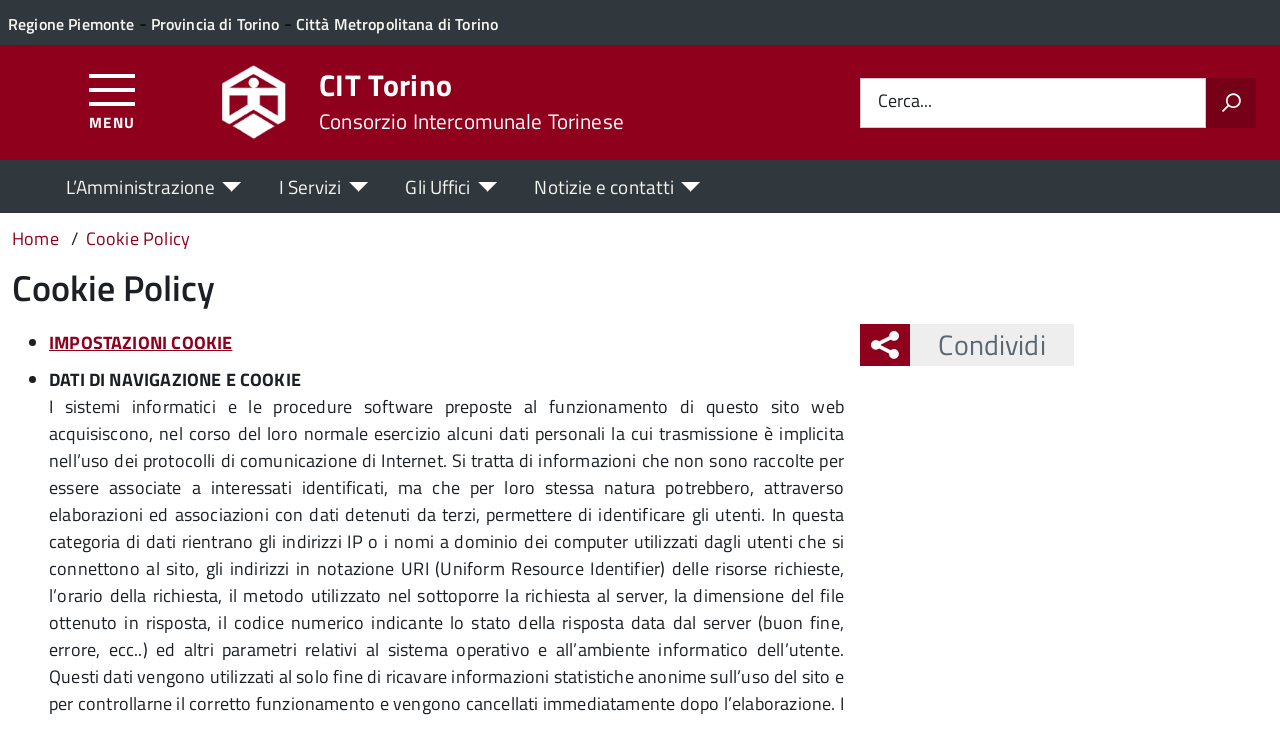

--- FILE ---
content_type: text/html; charset=UTF-8
request_url: https://www.cit-torino.it/cookie-policy/
body_size: 11740
content:
<!DOCTYPE html>
<!--[if IE 8]><html class="no-js ie89 ie8" lang="it"><![endif]-->
<!--[if IE 9]><html class="no-js ie89 ie9" lang="it"><![endif]-->
<!--[if (gte IE 9)|!(IE)]><!-->
<html class="no-js" lang="it-IT" xmlns:og="http://opengraphprotocol.org/schema/" xmlns:fb="http://www.facebook.com/2008/fbml">
<!--<![endif]-->
<head>
  <meta charset="UTF-8">
  <meta http-equiv="x-ua-compatible" content="ie=edge">
  <meta name="viewport" content="width=device-width, initial-scale=1 minimum-scale=1.0, maximum-scale=5.0">
  <link rel="profile" href="http://gmpg.org/xfn/11">
	  <title>CIT Torino</title>
  
  <!-- <link rel="stylesheet" href="https://pro.fontawesome.com/releases/v5.8.1/css/all.css" integrity="sha384-Bx4pytHkyTDy3aJKjGkGoHPt3tvv6zlwwjc3iqN7ktaiEMLDPqLSZYts2OjKcBx1" crossorigin="anonymous"> -->

  <!--  <link href="https://fonts.googleapis.com/css?family=Titillium+Web:300,400,400i,600,700" rel="stylesheet"> -->
 
  
  <!-- <script type="text/javascript">
    WebFontConfig = {
      google: {
        families: ['Titillium+Web:400,600,700,400italic:latin']
      }
    };
    (function() {
      var wf = document.createElement('script');
      wf.src = 'https://ajax.googleapis.com/ajax/libs/webfont/1/webfont.js';
      wf.type = 'text/javascript';
      wf.async = 'true';
      var s = document.getElementsByTagName('script')[0];
      s.parentNode.insertBefore(wf, s);
    })();
  </script> -->

  	<meta name='robots' content='max-image-preview:large' />
<meta http-equiv="X-Content-Security-Policy" content="script-src 'self' 'unsafe-inline' 'unsafe-eval' http://fontawesome.io/ https://fontawesome.io/ https://kit.fontawesome.com/ https://*.cloudflare.com/ https://www.pa-online.it/ https://unpkg.com/ https://app.acuityscheduling.com/ https://acuityscheduling.com/ https://www.google.com/ https://maps.googleapis.com/ https://maps.gstatic.com/ https://hosting.pa-online.it/ https://www.gstatic.com/ https://*.tile.openstreetmap.org/; img-src 'self' http://fontawesome.io/ https://fontawesome.io/ https://kit.fontawesome.com/ https://*.cloudflare.com/ https://www.pa-online.it/ https://unpkg.com/ https://app.acuityscheduling.com/ https://acuityscheduling.com/ https://www.google.com/ https://maps.googleapis.com/ https://maps.gstatic.com/ https://hosting.pa-online.it/ https://www.gstatic.com/ https://*.tile.openstreetmap.org/; object-src 'self' http://fontawesome.io/ https://fontawesome.io/ https://kit.fontawesome.com/ https://*.cloudflare.com/ https://www.pa-online.it/ https://unpkg.com/ https://app.acuityscheduling.com/ https://acuityscheduling.com/ https://www.google.com/ https://maps.googleapis.com/ https://maps.gstatic.com/ https://hosting.pa-online.it/ https://www.gstatic.com/ https://*.tile.openstreetmap.org/; frame-src 'self' http://fontawesome.io/ https://fontawesome.io/ https://kit.fontawesome.com/ https://*.cloudflare.com/ https://www.pa-online.it/ https://unpkg.com/ https://app.acuityscheduling.com/ https://acuityscheduling.com/ https://www.google.com/ https://maps.googleapis.com/ https://maps.gstatic.com/ https://hosting.pa-online.it/ https://www.gstatic.com/ https://*.tile.openstreetmap.org/; ">
<meta http-equiv="Content-Security-Policy" content="script-src 'self' 'unsafe-inline' 'unsafe-eval' http://fontawesome.io/ https://fontawesome.io/ https://kit.fontawesome.com/ https://*.cloudflare.com/ https://www.pa-online.it/ https://unpkg.com/ https://app.acuityscheduling.com/ https://acuityscheduling.com/ https://www.google.com/ https://maps.googleapis.com/ https://maps.gstatic.com/ https://hosting.pa-online.it/ https://www.gstatic.com/ https://*.tile.openstreetmap.org/; img-src 'self' http://fontawesome.io/ https://fontawesome.io/ https://kit.fontawesome.com/ https://*.cloudflare.com/ https://www.pa-online.it/ https://unpkg.com/ https://app.acuityscheduling.com/ https://acuityscheduling.com/ https://www.google.com/ https://maps.googleapis.com/ https://maps.gstatic.com/ https://hosting.pa-online.it/ https://www.gstatic.com/ https://*.tile.openstreetmap.org/; object-src 'self' http://fontawesome.io/ https://fontawesome.io/ https://kit.fontawesome.com/ https://*.cloudflare.com/ https://www.pa-online.it/ https://unpkg.com/ https://app.acuityscheduling.com/ https://acuityscheduling.com/ https://www.google.com/ https://maps.googleapis.com/ https://maps.gstatic.com/ https://hosting.pa-online.it/ https://www.gstatic.com/ https://*.tile.openstreetmap.org/; frame-src 'self' http://fontawesome.io/ https://fontawesome.io/ https://kit.fontawesome.com/ https://*.cloudflare.com/ https://www.pa-online.it/ https://unpkg.com/ https://app.acuityscheduling.com/ https://acuityscheduling.com/ https://www.google.com/ https://maps.googleapis.com/ https://maps.gstatic.com/ https://hosting.pa-online.it/ https://www.gstatic.com/ https://*.tile.openstreetmap.org/; ">
<link rel="alternate" type="application/rss+xml" title="CIT Torino &raquo; Feed" href="https://www.cit-torino.it/feed/" />
<link rel="alternate" title="oEmbed (JSON)" type="application/json+oembed" href="https://www.cit-torino.it/wp-json/oembed/1.0/embed?url=https%3A%2F%2Fwww.cit-torino.it%2Fcookie-policy%2F" />
<link rel="alternate" title="oEmbed (XML)" type="text/xml+oembed" href="https://www.cit-torino.it/wp-json/oembed/1.0/embed?url=https%3A%2F%2Fwww.cit-torino.it%2Fcookie-policy%2F&#038;format=xml" />
<meta property="og:title" content="Cookie Policy"/><meta property="og:type" content="article"/><meta property="og:url" content="https://www.cit-torino.it/cookie-policy/"/><meta property="og:site_name" content="CIT Torino"/><meta property="og:locale" content="it_IT" /><meta property="og:description" content="Sito Istituzionale."/><meta property="og:image" content="https://www.cit-torino.it/wp-content/uploads/sites/37/2019/12/CIT-Torino_lungo_share.png"/>
<style id='wp-img-auto-sizes-contain-inline-css' type='text/css'>
img:is([sizes=auto i],[sizes^="auto," i]){contain-intrinsic-size:3000px 1500px}
/*# sourceURL=wp-img-auto-sizes-contain-inline-css */
</style>
<link rel='stylesheet' id='contact-form-7-css' href='https://www.cit-torino.it/wp-content/plugins/contact-form-7/includes/css/styles.css?ver=6.1.4' type='text/css' media='all' />
<link rel='stylesheet' id='cookies-and-content-security-policy-css' href='https://www.cit-torino.it/wp-content/plugins/cookies-and-content-security-policy/css/cookies-and-content-security-policy.min.css?ver=2.34' type='text/css' media='all' />
<link rel='stylesheet' id='wfpc-admin-css-css' href='https://www.cit-torino.it/wp-content/plugins/wp-forms-puzzle-captcha/assets/css/wfpc-puzzle-captcha.css?ver=6.9' type='text/css' media='all' />
<link rel="preload" as="style" onload="this.rel='stylesheet'" defer='stylesheet' id='titillium-web-css' href='https://www.cit-torino.it/wp-content/themes/theme-wpaitaliadigitale-full-child/css/fonts/titillium-web.css?ver=3.20.763' type='text/css' media='all' />
<link rel='stylesheet' id='opensans-td-css' href='https://www.cit-torino.it/wp-content/themes/theme-wpaitaliadigitale-full-child/css/fonts/opensans.css?ver=3.20.763' type='text/css' media='all' />
<link rel='stylesheet' id='vendor-css' href='https://www.cit-torino.it/wp-content/themes/theme-wpaitaliadigitale-full-child/css/vendor.css?ver=3.20.763' type='text/css' media='all' />
<link rel="preload" as="style" onload="this.rel='stylesheet'" defer='stylesheet' id='fontawesome-css' href='https://www.cit-torino.it/wp-content/fa/fa6/css/all.min.css?ver=3.20.763' type='text/css' media='all' />
<link rel="preload" as="style" onload="this.rel='stylesheet'" defer='stylesheet' id='fontawesome-shims-v4-css' href='https://www.cit-torino.it/wp-content/fa/fa6/css/v4-shims.min.css?ver=3.20.763' type='text/css' media='all' />
<link rel="preload" as="style" onload="this.rel='stylesheet'" defer='stylesheet' id='maincolor-css' href='https://www.cit-torino.it/wp-content/themes/theme-wpaitaliadigitale-full-child/css/red.css?ver=3.20.763' type='text/css' media='all' />
<link rel="preload" as="style" onload="this.rel='stylesheet'" defer='stylesheet' id='my-theme-css' href='https://www.cit-torino.it/wp-content/themes/theme-wpaitaliadigitale-full-child/style.css?ver=3.20.763' type='text/css' media='all' />
<link rel="preload" as="style" onload="this.rel='stylesheet'" defer='stylesheet' id='tablesaw-css' href='https://www.cit-torino.it/wp-content/themes/theme-wpaitaliadigitale-full-child/js/vendor/tablesaw/tablesaw.css?ver=3.20.763' type='text/css' media='all' />
<link rel="preload" as="style" onload="this.rel='stylesheet'" defer='stylesheet' id='tablesorter-blue-css' href='https://www.cit-torino.it/wp-content/themes/theme-wpaitaliadigitale-full-child/js/tablesorter/themes/blue/style.css?ver=3.20.763' type='text/css' media='all' />
<link rel="preload" as="style" onload="this.rel='stylesheet'" defer='stylesheet' id='tablesorter-pager-css' href='https://www.cit-torino.it/wp-content/themes/theme-wpaitaliadigitale-full-child/js/tablesorter/addons/pager/jquery.tablesorter.pager.css?ver=3.20.763' type='text/css' media='all' />
<link rel='stylesheet' id='loaders-css' href='https://www.cit-torino.it/wp-content/themes/theme-wpaitaliadigitale-full-child/css/loaders/loaders.min.css?ver=3.20.763' type='text/css' media='all' />
<link rel="preload" as="style" onload="this.rel='stylesheet'" defer='stylesheet' id='su-style-css' href='https://www.cit-torino.it/wp-content/themes/theme-wpaitaliadigitale-full-child/css/su-style/su-style.css?ver=3.20.763' type='text/css' media='all' />
<link rel="preload" as="style" onload="this.rel='stylesheet'" defer='stylesheet' id='td-style-css' href='https://www.cit-torino.it/wp-content/themes/theme-wpaitaliadigitale-full-child/css/td-style.css?ver=3.20.763' type='text/css' media='all' />
<script type="text/javascript" src="https://www.cit-torino.it/wp-includes/js/jquery/jquery.min.js?ver=3.7.1" id="jquery-core-js"></script>
<script type="text/javascript" id="jquery-core-js-after">
/* <![CDATA[ */
jQuery(document).ready( function($) {
	$('#wp-admin-bar-my-sites-search.hide-if-no-js').show();
	$('#wp-admin-bar-my-sites-search input').keyup( function( ) {

		var searchValRegex = new RegExp( $(this).val(), 'i');

		$('#wp-admin-bar-my-sites-list > li.menupop').hide().filter(function() {

			return searchValRegex.test( $(this).find('> a').text() );

		}).show();

	});
});
	
//# sourceURL=jquery-core-js-after
/* ]]> */
</script>
<script type="text/javascript" src="https://www.cit-torino.it/wp-includes/js/jquery/jquery-migrate.min.js?ver=3.4.1" id="jquery-migrate-js"></script>
<script type="text/javascript" src="https://www.cit-torino.it/wp-content/plugins/stop-user-enumeration/frontend/js/frontend.js?ver=1.7.7" id="stop-user-enumeration-js" defer="defer" data-wp-strategy="defer"></script>
<link rel="https://api.w.org/" href="https://www.cit-torino.it/wp-json/" /><link rel="alternate" title="JSON" type="application/json" href="https://www.cit-torino.it/wp-json/wp/v2/pages/5757" /><link rel="EditURI" type="application/rsd+xml" title="RSD" href="https://www.cit-torino.it/xmlrpc.php?rsd" />
<link rel="canonical" href="https://www.cit-torino.it/cookie-policy/" />
<link rel='shortlink' href='https://www.cit-torino.it/?p=5757' />
<style type="text/css" id="cookies-and-content-security-policy-css-custom"></style><link rel="icon" href="https://www.cit-torino.it/wp-content/uploads/sites/37/2020/07/cropped-CIT-Torino_bianco-32x32.png" sizes="32x32" />
<link rel="icon" href="https://www.cit-torino.it/wp-content/uploads/sites/37/2020/07/cropped-CIT-Torino_bianco-192x192.png" sizes="192x192" />
<link rel="apple-touch-icon" href="https://www.cit-torino.it/wp-content/uploads/sites/37/2020/07/cropped-CIT-Torino_bianco-180x180.png" />
<meta name="msapplication-TileImage" content="https://www.cit-torino.it/wp-content/uploads/sites/37/2020/07/cropped-CIT-Torino_bianco-270x270.png" />

  <style>
    img {
    max-width: 100%;
    height: auto;
    }
  </style>
</head>

<body class="wp-singular page-template page-template-page-full-rightsidebar page-template-page-full-rightsidebar-php page page-id-5757 wp-theme-theme-wpaitaliadigitale-full wp-child-theme-theme-wpaitaliadigitale-full-child Red modal-cacsp-do-not-show-cookie-modal metaslider-plugin" itemscope itemtype="http://schema.org/WebPage">

<input id='hfiIdCliente' type='hidden' value='TD0528' /><input id='hfiIdSU' type='hidden' value='' /><input id='hfiSweetA' type='hidden' value='https://www.cit-torino.it/wp-content/themes/theme-wpaitaliadigitale-full-child/js/sweetalert/sweetalert.min.js' /><input id='hfiSweetA2' type='hidden' value='https://www.cit-torino.it/wp-content/themes/theme-wpaitaliadigitale-full-child/js/sweetalert/sweetalert2.min.js' /><input id='hfiSiteUrl' type='hidden' value='https://www.cit-torino.it' /><input id='hfiIdClienteConsSue' type='hidden' value='' /><input id='hfiIdClienteConsSuap' type='hidden' value='' /><input id='hTestiNeri' type='hidden' value='NO'><input id='hSingleSignOn' type='hidden' value='NO'><input id='hCheckIsAut' type='hidden' value='https://www.pa-online.it/GisMasterWebS/SP/IsAut.ashx'><input id='hCheckLogOut' type='hidden' value='https://www.pa-online.it/GisMasterWebS/SP/LogoutSAML.ashx'><input id='hIsAut' type='hidden' value='0'>


<ul class="Skiplinks js-fr-bypasslinks u-hiddenPrint" style="z-index: -1">
  <li><a accesskey="2" href="#main">Vai al contenuto</a></li>
  <li><a class="js-fr-offcanvas-open" href="#menu" aria-controls="menu" aria-label="Accedi al menù" title="Accedi al menù">Vai alla navigazione del sito</a></li>
</ul>


<header id= "tdheader" class="Header Headroom--fixed u-hiddenPrint" itemtype="http://schema.org/WPHeader" itemscope style="width:100%">
  <div id= "divheader" class="Header-top-TD  Grid Grid--alignMiddle u-background-grey-80 xu-padding-left-l xu-padding-right-l">


        <div class="Grid-cell u-size7of12 u-sm-size6of12 u-md-size6of12 u-lg-size6of12 u-padding-all-xs">
        
          <p>
		  <a href="http://www.regione.piemonte.it/" target="_blank" class="u-inlineBlock u-padding-top-xxs" data-wpel-link="external" rel="nofollow external noopener noreferrer"><span>Regione Piemonte</span></a> - <a href="http://www.provincia.torino.it/" target="_blank" class="u-inlineBlock u-padding-top-xxs" data-wpel-link="external" rel="nofollow external noopener noreferrer"><span>Provincia di Torino</span></a> - <a href="http://www.comune.torino.it/" target="_blank" class="u-inlineBlock u-padding-top-xxs" data-wpel-link="external" rel="nofollow external noopener noreferrer"><span>Città Metropolitana di Torino</span></a>		  </p>
        </div>

       

        <div id="divDestra" class="Grid-cell u-sizeFill xu-padding-bottom-xs xu-padding-top-xs xu-padding-left-xs">
          
          <a id="buttonAccesso" class="buttonHeader u-hidden Accesso" href="https://www.cit-torino.it/sportello-unico-digitale/pagina/autenticazione/" data-wpel-link="internal">
                              <img class="u-padding-left-xs u-padding-right-xs" src="https://www.cit-torino.it/wp-content/themes/theme-wpaitaliadigitale-full-child/static/spid/img/spid-ico-circle-bb-small.png" alt="logoEntraScrivania"></img>
                              <div class="u-padding-right-xs u-hidden u-sm-block u-md-block u-lg-block">ACCEDI</div>
                            </a>
          
       </div>


  </div>

    <div class="Header-navbar  Grid Grid--alignMiddle">

      <div class="Header-toggle Grid-cell" data-hideapp>
      <a class="Hamburger-toggleContainer js-fr-offcanvas-open" href="#menu" aria-controls="menu" aria-label="Accedi al menù" title="Accedi al menù">
        <span class="Hamburger-toggle" role="presentation"></span>
        <span id="TDtoggleText" class="Header-toggleText" role="presentation">Menu</span>
      </a>
    </div>
  
    <div class="Header-logo Grid-cell" aria-hidden="true" xstyle="text-align: left!important;">
    
      <a name="home_link" href="https://www.cit-torino.it/" tabindex="-1" data-wpel-link="internal">
      <!-- <a href="https://www.cit-torino.it/" tabindex="-1"> -->
        <img src="https://www.cit-torino.it/wp-content/uploads/sites/37/2020/07/CIT-Torino_bianco.png" alt="CIT Torino" />      </a>
    </div>

        <div class="Header-title u-padding-left-s Grid-cell ">
      <p class="Header-titleLink">
        <a name="home_link" accesskey="1" href="https://www.cit-torino.it/" data-wpel-link="internal">
        <!-- <a accesskey="1" href="https://www.cit-torino.it/"> -->
          <span itemprop="headline">CIT Torino</span><br>
          
                      <small itemprop="description" data-hideapp>Consorzio Intercomunale Torinese</small>
          
        </a>
      </p>
    </div>

          <div class="Header-searchTrigger Grid-cell u-hiddenPrint" data-hideapp>
        <button aria-controls="header-search" class="js-Header-search-trigger Icon Icon-search"
          title="Attiva il form di ricerca" aria-label="Attiva il form di ricerca" aria-hidden="false">
        </button>
        <button aria-controls="header-search" class="js-Header-search-trigger Icon Icon-close u-hiddenVisually"
          title="Disattiva il form di ricerca" aria-label="Disattiva il form di ricerca" aria-hidden="true">
        </button>
      </div>
    

    <div class="Header-utils Grid-cell">


      <div class="Header-search" id="header-search">
        <form role="search" method="get" class="Form search-form" action="https://www.cit-torino.it/">
			<div class="Form-field Form-field--withPlaceholder Grid">
			<input class="Form-input Grid-cell u-sizeFill u-text-r-s" id="s" value="" name="s" title="Cerca" required="required" aria-required="true">
			<label class="Form-label" for="s">Cerca...</label>
			<button class="Grid-cell u-sizeFit Icon-search u-background-60 u-color-white u-padding-all-s u-textWeight-700"
				title="Avvia la ricerca" aria-label="Avvia la ricerca">
			</button>
			</div>
			</form>
      </div>

    </div>
    

  </div><!-- Header-navbar -->

    <div id="TDHeadroom" class="Headroom-hideme xu-textCenter u-hidden u-sm-block u-md-block u-lg-block">
      <nav class="Megamenu Megamenu--styled js-megamenu" data-rel=".Offcanvas .Treeview" ></nav>
  </div>
  
</header>
<div class="Offcanvas Offcanvas--left Offcanvas--modal js-fr-offcanvas u-jsVisibilityHidden u-nojsDisplayNone" id="menu">
    <span class="u-hiddenVisually">Menu principale</span>
    <div class="Offcanvas-content u-background-white">
        <div class="Offcanvas-toggleContainer u-background-70 u-jsHidden">
            <a class="Hamburger-toggleContainer u-block u-color-white u-padding-bottom-xxl u-padding-left-s u-padding-top-xxl js-fr-offcanvas-close" aria-controls="menu" aria-label="Chiudi navigazione" title="Chiudi navigazione" href="#">
                <span class="Hamburger-toggle is-active" aria-hidden="true"></span>
            </a>
        </div>
        <nav>
        	<ul id="menu-principale-new" class="Linklist Linklist--padded Treeview Treeview--default js-fr-treeview u-text-r-xs"><li class="menu-item-has-children"><a href="#">L&#8217;Amministrazione</a>
<ul class="sub-menu">
	<li class="menu-item-has-children"><a href="https://www.cit-torino.it/lente/" data-wpel-link="internal">L&#8217;ENTE</a>
	<ul class="sub-menu">
		<li><a href="https://www.cit-torino.it/lente/storia/" data-wpel-link="internal">La storia</a></li>
		<li><a href="https://www.cit-torino.it/lente/comuni-consorziati/" data-wpel-link="internal">Comuni consorziati</a></li>
		<li><a href="https://www.cit-torino.it/lente/la-missione/" data-wpel-link="internal">La missione</a></li>
		<li><a href="https://www.cit-torino.it/lente/statuto/" data-wpel-link="internal">Statuto</a></li>
	</ul>
</li>
	<li class="menu-item-has-children"><a href="#">TRASPARENZA</a>
	<ul class="sub-menu">
		<li><a href="https://www.cit-torino.it/amministrazione-trasparente/" data-wpel-link="internal">Amministrazione Trasparente</a></li>
		<li><a href="https://www.cit-torino.it/servizio/albo-pretorio/" data-wpel-link="internal">Albo Pretorio</a></li>
		<li><a href="https://www.cit-torino.it/modulistica/" data-wpel-link="internal">Modulistica</a></li>
		<li><a href="https://www.cit-torino.it/regolamenti/" data-wpel-link="internal">Regolamenti</a></li>
	</ul>
</li>
	<li class="menu-item-has-children"><a href="https://www.cit-torino.it/link-utili/" data-wpel-link="internal">LINK UTILI</a>
	<ul class="sub-menu">
		<li><a href="https://www.cit-torino.it/bandi-di-assegnazione/" data-wpel-link="internal">Bandi di assegnazione</a></li>
		<li><a href="https://www.cit-torino.it/bandi-di-concorso/" data-wpel-link="internal">Bandi di concorso</a></li>
		<li><a href="https://www.cit-torino.it/bandi-di-gara-e-contratti/" data-wpel-link="internal">Bandi di gara e contratti</a></li>
	</ul>
</li>
</ul>
</li>
<li class="menu-item-has-children"><a href="#">I Servizi</a>
<ul class="sub-menu">
	<li><a href="https://www.cit-torino.it/servizi/" data-wpel-link="internal">Tutti i servizi</a></li>
	<li><a href="https://www.cit-torino.it/categoria-servizio/servizi-per-lutenza/" data-wpel-link="internal">Servizi per l&#8217;utenza</a></li>
	<li><a href="https://www.cit-torino.it/categoria-servizio/servizi-finanziari/" data-wpel-link="internal">Servizi finanziari</a></li>
	<li><a href="https://www.cit-torino.it/categoria-servizio/servizi-immobiliari/" data-wpel-link="internal">Servizi immobiliari</a></li>
</ul>
</li>
<li class="menu-item-has-children"><a href="#">Gli Uffici</a>
<ul class="sub-menu">
	<li><a href="https://www.cit-torino.it/ufficio/ufficio-affari-generali-e-personale/" data-wpel-link="internal">Ufficio affari generali e personale</a></li>
	<li><a href="https://www.cit-torino.it/ufficio/ufficio-inquilinato/" data-wpel-link="internal">Ufficio Utenza</a></li>
	<li><a href="https://www.cit-torino.it/ufficio/ufficio-legale/" data-wpel-link="internal">Ufficio legale</a></li>
	<li><a href="https://www.cit-torino.it/ufficio/ufficio-ragioneria/" data-wpel-link="internal">Ufficio ragioneria</a></li>
	<li><a href="https://www.cit-torino.it/ufficio/ufficio-relazioni-con-il-pubblico/" data-wpel-link="internal">Ufficio relazioni con il pubblico</a></li>
	<li><a href="https://www.cit-torino.it/ufficio/ufficio-tecnico/" data-wpel-link="internal">Ufficio tecnico – manutentivo</a></li>
</ul>
</li>
<li class="menu-item-has-children"><a href="#">Notizie e contatti</a>
<ul class="sub-menu">
	<li><a href="https://www.cit-torino.it/notizie/" data-wpel-link="internal">Ultime notizie</a></li>
	<li><a href="https://www.cit-torino.it/contatti/" data-wpel-link="internal">Contatti</a></li>
</ul>
</li>
</ul>        </nav>
    </div>
</div>
<!--  -->

<div class="u-printOnly u-colorBlack u-text-h1 u-layout-withGutter u-layoutCenter">
CIT Torino - Consorzio Intercomunale Torinese

</div>

	<section id="main">
	  

  <div id="divBreadcrumb" class="u-layout-wide u-layoutCenter u-layout-withGutter xu-padding-r-bottom u-padding-top-s u-hiddenPrint" data-hideapp>
    <nav aria-label="Sei qui:" >
      <ol id="olBreadcrumb" class="Breadcrumb" itemscope itemtype="http://schema.org/BreadcrumbList">
        <li class="Breadcrumb-item"><a class="Breadcrumb-link u-color-50" itemprop="item" title="Vai a CIT Torino." href="https://www.cit-torino.it" data-wpel-link="internal"><span itemprop="name">Home</span></a><meta itemprop="position" content="1"></li><li class="Breadcrumb-item"><a class="Breadcrumb-link u-color-50" itemprop="item" title="Vai a Cookie Policy." href="https://www.cit-torino.it/cookie-policy/" data-wpel-link="internal"><span itemprop="name">Cookie Policy</span></a><meta itemprop="position" content="2"></li>      </ol>
    </nav>
  </div>
	  <div class="u-layout-wide u-layout-withGutter u-layoutCenter u-padding-r-top u-margin-bottom-l">
	    <h1 class="u-text-h2 xu-padding-r-bottom">Cookie Policy</h1>
	    <div id="Section-Contents" class="Grid Grid--withGutter">
				<div id="Main-Container" class="Grid-cell Grid-AreaTematica Prose Grid-PaginaInternax u-md-size8of12 u-lg-size8of12 u-margin-bottom-l">
					<div class="Prose">
						<ul>
<li style="text-align: justify"><a href="#cookiesAndContentPolicySettings"><strong>IMPOSTAZIONI COOKIE</strong></a></li>
<li style="text-align: justify"><strong>DATI DI NAVIGAZIONE E COOKIE<br />
</strong>I sistemi informatici e le procedure software preposte al funzionamento di questo sito web acquisiscono, nel corso del loro normale esercizio alcuni dati personali la cui trasmissione è implicita nell&#8217;uso dei protocolli di comunicazione di Internet. Si tratta di informazioni che non sono raccolte per essere associate a interessati identificati, ma che per loro stessa natura potrebbero, attraverso elaborazioni ed associazioni con dati detenuti da terzi, permettere di identificare gli utenti. In questa categoria di dati rientrano gli indirizzi IP o i nomi a dominio dei computer utilizzati dagli utenti che si connettono al sito, gli indirizzi in notazione URI (Uniform Resource Identifier) delle risorse richieste, l&#8217;orario della richiesta, il metodo utilizzato nel sottoporre la richiesta al server, la dimensione del file ottenuto in risposta, il codice numerico indicante lo stato della risposta data dal server (buon fine, errore, ecc..) ed altri parametri relativi al sistema operativo e all&#8217;ambiente informatico dell&#8217;utente. Questi dati vengono utilizzati al solo fine di ricavare informazioni statistiche anonime sull&#8217;uso del sito e per controllarne il corretto funzionamento e vengono cancellati immediatamente dopo l&#8217;elaborazione. I dati potrebbero essere utilizzati per l&#8217;accertamento di responsabilità in caso di ipotetici reati informatici ai danni del sito.</li>
<li style="text-align: justify"><strong>TIPOLOGIA DI COOKIE<br />
</strong>I cookie sono informazioni immesse sul browser dell’utente quando visita un sito web o utilizza un social network con il suo pc, smartphone o tablet. Ogni cookie contiene diversi dati come, ad esempio, il nome del server da cui proviene, un identificatore numerico, ecc. I cookie possono rimanere nel sistema per la durata di una sessione (cioè fino a che non si chiude il browser utilizzato per la navigazione sul web) o per lunghi periodi e possono contenere un codice identificativo unico.<br />
L’utilizzo di cookies tecnici è un trattamento effettuato nel legittimo interesse del Titolare; l’utilizzo di cookies di altro genere viene effettuato con il consenso dell’interessato. Quest’ultimo, inoltre, può rifiutarsi di conferire al Titolare i suoi dati di navigazione. Per fare ciò, deve utilizzare la procedura disponibile al link indicato a fondo pagina. La disabilitazione dei cookies può peggiore la navigazione e la fruizione delle funzionalità del sito.</li>
<li style="text-align: justify"><strong>Cookie tecnici<br />
</strong>Alcuni cookie sono usati per eseguire autenticazioni informatiche, monitoraggio di sessioni e memorizzazione di informazioni specifiche sugli utenti che accedono ad una pagina web. Questi cookie, cosiddetti tecnici, sono spesso utili, perché possono rendere più veloce e rapida la navigazione e fruizione del web, perché ad esempio intervengono a facilitare alcune procedure quando si fanno acquisti online, quando ci si autentica ad aree ad accesso riservato o quando un sito web riconosce in automatico la lingua che si utilizza di solito. Una particolare tipologia di cookie, detti analytics, è utilizzata dai gestori dei siti web per raccogliere informazioni, in forma aggregata, sul numero degli utenti e su come questi visitano il sito stesso, e quindi elaborare statistiche generali sul servizio e sul suo utilizzo.</li>
<li style="text-align: justify"><strong>Cookie di profilazione<br />
</strong>Altri cookie possono invece essere utilizzati per monitorare e profilare gli utenti durante la navigazione, studiare i loro movimenti e abitudini di consultazione del web o di consumo (cosa comprano, cosa leggono, ecc.), anche allo scopo di inviare pubblicità di servizi mirati e personalizzati (c.d. Behavioural Advertising). Parliamo in questo caso di cookie di profilazione. Può accadere che una pagina web contenga cookie provenienti da altri siti e contenuti in vari elementi ospitati sulla pagina stessa, come ad esempio banner pubblicitari, immagini, video, ecc. Si tratta dei cosiddetti cookie terze parti, che di solito sono utilizzati a fini di profilazione. Considerata la particolare invasività che i cookie di profilazione (soprattutto quelli terze parti) possono avere nell&#8217;ambito della sfera privata degli utenti, la normativa europea e italiana prevede che l&#8217;utente debba essere adeguatamente informato sull&#8217;uso degli stessi ed esprimere il proprio valido consenso all&#8217;inserimento dei cookie sul suo terminale.</li>
<li><strong>Cookie utilizzati</strong>
<ul>
<li style="text-align: justify"><a href="https://policies.google.com/technologies/cookies?hl=it#how-google-uses-cookies" data-wpel-link="external" target="_blank" rel="nofollow external noopener noreferrer">Google</a></li>
<li style="text-align: justify"><a href="https://www.squarespace.com/cookie-policy" data-wpel-link="external" target="_blank" rel="nofollow external noopener noreferrer">Acuity Scheduling</a></li>
</ul>
</li>
</ul>
<div style="clear:both"></div>
							
					</div>

					<div class="Prose">
					<div class="u-padding-top-l u-text-xs u-textItalic">Ultima modifica: 1 Marzo 2022 alle 12:13</div>	
					</div>
				</div>
				<aside id="Right-Sidebar" class="Grid-cell Grid-Sidebar u-sizeFull u-md-size4of12 u-lg-size4of12 u-margin-bottom-l  u-hiddenPrint" itemscope itemtype="http://schema.org/WPSideBar">
					<!-- SHARE -->
					
<div class="u-cf u-padding-bottom-xl  u-hiddenPrint" data-hideapp>
	<div class="Share Grid-cell u-sizeFull u-md-size11of12 u-lg-size11of12">
		<h4 class="Share-reveal js-Share u-text-h2">
			<a href="#shareOptions" class="Share-revealText" id="showShareOptions">
				<span class="Share-revealIcon Icon Icon-share"></span>
				Condividi			</a>
		</h4>
			<ul id="shareOptions" class="Dropdown-menu u-hidden" >
				<li><a href="https://www.facebook.com/sharer/sharer.php?u=https://www.cit-torino.it/cookie-policy/" target="_blank" title="Condivi su Facebook" data-wpel-link="external" rel="nofollow external noopener noreferrer"><span class="Icon Icon-facebook"></span></a></li>
				<li><a href="https://twitter.com/intent/tweet?url=https://www.cit-torino.it/cookie-policy/" target="_blank" title="Condivi su Twitter" data-wpel-link="external" rel="nofollow external noopener noreferrer"><span class="Icon Icon-twitter"></span></a></li>
				<!--<li><a href="https://plus.google.com/share?url=https://www.cit-torino.it/cookie-policy/" target="_blank" title="Condivi su GooglePlus" data-wpel-link="external" rel="nofollow external noopener noreferrer"><span class="Icon Icon-googleplus"></span></a></li>-->
				<li><a href="mailto:?subject=Cookie%20Policy&body=https://www.cit-torino.it/cookie-policy/" target="_blank" title="Condivi via email"><span class="Icon Icon-mail"></span></a></li>
								<li><a href="whatsapp://send?text=https://www.cit-torino.it/cookie-policy/" data-action="share/whatsapp/share" target="_blank" title="Condivi su WhatsApp" data-wpel-link="internal"><span class="Icon Icon-whatsapp"></span></a></li>
				<li><a href="tg://msg_url?url=https://www.cit-torino.it/cookie-policy/&amp;text=Cookie%20Policy" target="_blank" title="Condivi su Telegram" data-wpel-link="internal"><i class="fab fa-fw fa-telegram u-padding-bottom-xxs" aria-hidden="true"></i></a></li>
								<li class="close"><a id="closeShareOptions" href="#" title="Chiudi"><span class="Icon Icon-close"></span></a></li>
			</ul>
	</div>
</div>							    </aside>
	    </div>
		</div>
	</section>

	


<div id="bannerFondopagina" class=" u-background-40 u-color-white">
  <div class="u-sizeFull u-textCenter u-text-r-m u-padding-all-l"><a class="u-color-white" href="https://www.cit-torino.it/contatti/" data-wpel-link="internal">Non hai trovato quel che cerchi? Contattaci</a></div>
</div>


	




  <footer class=" u-background-grey-80  u-hiddenPrint" itemtype="http://schema.org/WPFooter" itemscope=""  data-hideapp>
      <div class="u-layout-wide u-layoutCenter u-layout-r-withGutter">
      <div class="Footer u-padding-all-s" >

    <div class="u-cf">
      <img class="Footer-logo" src="https://www.cit-torino.it/wp-content/uploads/sites/37/2020/07/CIT-Torino_bianco.png" alt="CIT Torino" />
      <p class="Footer-siteName">
        CIT Torino      </p>
    </div>

    <div class="Grid Grid--withGutter" data-hideapp>
      <div class="widget_text Footer-block Grid-cell u-md-size1of2 u-lg-size1of2"><h4 class="Footer-blockTitle u-text-h2">Contatti</h4><div class="textwidget custom-html-widget"><p>
Indirizzo: Via Orvieto, 1/20/A - 10149 Torino<br>
Telefono: <a href="tel:+3901101132299" data-wpel-link="internal">(39) 011 01132299</a><br>
Email: <a href="mailto:cit@cit-torino.it">cit@cit-torino.it</a><br>
PEC: <a href="mailto:cit@pec.cit-torino.it">cit@pec.cit-torino.it</a><br>
DPO: <a href="mailto:dpo@cit-torino.it">dpo@cit-torino.it</a><br>
</p>
C.F.: 97503930014 <br>
P.I.: 04777140015 <br></div></div><div class="Footer-block Grid-cell u-md-size1of2 u-lg-size1of2"><h4 class="Footer-blockTitle u-text-h2">Collegamenti rapidi</h4><div class="menu-menu-collegamenti-footer-container"><ul id="menu-menu-collegamenti-footer" class="menu"><li><a href="https://www.cit-torino.it/lente/comuni-consorziati/" data-wpel-link="internal">Comuni consorziati</a></li>
<li><a href="https://www.cit-torino.it/uffici/" data-wpel-link="internal">Uffici</a></li>
<li><a href="https://www.cit-torino.it/servizi/" data-wpel-link="internal">Servizi</a></li>
<li><a href="https://www.cit-torino.it/amministrazione-trasparente/" data-wpel-link="internal">Amministrazione Trasparente</a></li>
<li><a href="https://www.cit-torino.it/notizie/" data-wpel-link="internal">Notizie</a></li>
<li><a href="https://www.cit-torino.it/contatti/" data-wpel-link="internal">Contatti</a></li>
<li><a rel="privacy-policy" href="https://www.cit-torino.it/privacy-policy/" data-wpel-link="internal">Privacy Policy</a></li>
<li><a href="https://form.agid.gov.it/view/f586de50-92e8-11f0-9dc2-2b3082be2694" data-wpel-link="external" target="_blank" rel="nofollow external noopener noreferrer">Dichiarazione di accessibilità</a></li>
</ul></div></div>

    <!-- <div class="Footer-block Grid-cell"></div> -->
      <div class="Footer-otherinfo Grid-cell u-md-size1of2 u-lg-size1of2">
                </div>
      <div class="Footer-otherinfo Footer-copyright Grid-cell u-md-size1of2 u-lg-size1of2">
          <p><a href="https://www.cit-torino.it/login" data-wpel-link="internal">Area privata<span class="u-hiddenVisually"> Accedi all'area di amministrazione</span></a></p>
      </div>

    </div>

          <!-- sezione credits -->
      <div class="Footer-credits Footer-block u-text-xs">Credits: &copy; <a href="https://www.technicaldesign.it" target="_blank" data-wpel-link="external" rel="nofollow external noopener noreferrer">Technical Design s.r.l.</a></div>
    


  </div>

      </div>



  </footer>



<a href="#" aria-label="torna all&#039;inizio del contenuto" title="torna all&#039;inizio del contenuto" class="ScrollTop js-scrollTop js-scrollTo">
  <span class="ScrollTop-icon Icon-collapse" aria-hidden="true"></span>
  <span class="u-hiddenVisually">torna all'inizio del contenuto</span>
</a>


<script type="speculationrules">
{"prefetch":[{"source":"document","where":{"and":[{"href_matches":"/*"},{"not":{"href_matches":["/wp-*.php","/wp-admin/*","/wp-content/uploads/sites/37/*","/wp-content/*","/wp-content/plugins/*","/wp-content/themes/theme-wpaitaliadigitale-full-child/*","/wp-content/themes/theme-wpaitaliadigitale-full/*","/*\\?(.+)"]}},{"not":{"selector_matches":"a[rel~=\"nofollow\"]"}},{"not":{"selector_matches":".no-prefetch, .no-prefetch a"}}]},"eagerness":"conservative"}]}
</script>
			<!--googleoff: index-->
			<div class="modal-cacsp-backdrop"></div>
			<div class="modal-cacsp-position">
								<div class="modal-cacsp-box modal-cacsp-box-info modal-cacsp-box-bottom">
					<div class="modal-cacsp-box-header">
						Cookies					</div>
					<div class="modal-cacsp-box-content">
						Questo sito utilizza cookie tecnici e, previo consenso, cookie di profilazione di terze parti. Cliccando sul tasto 'Accetta tutti' si presta il consenso alla profilazione, cliccando sul tasto 'Esci' si continua la navigazione con i soli cookie tecnici.													<a href="https://www.cit-torino.it/cookie-policy/" target="_blank" rel="noopener noreferrer" data-wpel-link="internal">
								Link alla cookie policy							</a>
											</div>
					<div class="modal-cacsp-btns">
						<a href="#" class="modal-cacsp-btn modal-cacsp-btn-settings">
							Impostazioni						</a>
												<a href="#" class="modal-cacsp-btn modal-cacsp-btn-refuse">
							Esci						</a>
												<a href="#" class="modal-cacsp-btn modal-cacsp-btn-accept">
							Accetta tutti						</a>
					</div>
				</div>
				<div class="modal-cacsp-box modal-cacsp-box-settings">
					<div class="modal-cacsp-box-header">
						Cookies					</div>
					<div class="modal-cacsp-box-content">
						I cookie sono informazioni che il server web deposita sul dispositivo con cui l' utente naviga. Un cookie non può leggere dati personali salvati sul disco fisso o cookie creati da altri siti, poichè le sole informazioni che può contenere sono quelle fornite dall'utente stesso.													<a href="https://www.cit-torino.it/cookie-policy/" target="_blank" rel="noopener noreferrer" data-wpel-link="internal">
								Link alla cookie policy							</a>
											</div>
					<div class="modal-cacsp-box-settings-list">
												<ul>
							<li>
								<span class="modal-cacsp-toggle-switch modal-cacsp-toggle-switch-active disabled" data-accepted-cookie="necessary">
									<span>Tecnici<br>
										<span>Questi cookie sono necessari per il funzionamento del sito e non possono essere disabilitati. Questi cookie non raccolgono informazioni personali.</span>
									</span>
									<span>
										<span class="modal-cacsp-toggle">
											<span class="modal-cacsp-toggle-switch-handle"></span>
										</span>
									</span>
								</span>
							</li>
														<li>
								<a href="#statistics" class="modal-cacsp-toggle-switch" data-accepted-cookie="statistics">
									<span>Terze parti<br>
										<span>Questi cookie sono impostati da una serie di servizi esterni (si veda la Cookie policy estesa per i dettagli) e possono essere utilizzati anche per la profilazione. La disabilitazione di questi cookies può peggiore la navigazione e la fruizione delle funzionalità del sito. </span>
									</span>
									<span>
										<span class="modal-cacsp-toggle">
											<span class="modal-cacsp-toggle-switch-handle"></span>
										</span>
									</span>
								</a>
							</li>
														<li style="display: none;">
								<a href="#experience" class="modal-cacsp-toggle-switch" data-accepted-cookie="experience">
									<span>Experience<br>
										<span>In order for our website to perform as well as possible during your visit. If you refuse these cookies, some functionality will disappear from the website.</span>
									</span>
									<span>
										<span class="modal-cacsp-toggle">
											<span class="modal-cacsp-toggle-switch-handle"></span>
										</span>
									</span>
								</a>
							</li>
														<li style="display: none;">
								<a href="#markerting" class="modal-cacsp-toggle-switch" data-accepted-cookie="markerting">
									<span>Marketing<br>
										<span>By sharing your interests and behavior as you visit our site, you increase the chance of seeing personalized content and offers.</span>
									</span>
									<span>
										<span class="modal-cacsp-toggle">
											<span class="modal-cacsp-toggle-switch-handle"></span>
										</span>
									</span>
								</a>
							</li>
						</ul>
					</div>
					<div class="modal-cacsp-btns">
						<a href="#" class="modal-cacsp-btn modal-cacsp-btn-save">
							Salva						</a>
												<a href="#" class="modal-cacsp-btn modal-cacsp-btn-refuse-all">
							Esci						</a>
												<a href="#" class="modal-cacsp-btn modal-cacsp-btn-accept-all">
							Accetta tutti						</a>
					</div>
				</div>
			</div>
			<!--googleon: index-->
			
	<script type="text/javascript">
	var disableSubmit = false;
	jQuery('input.wpcf7-submit[type="submit"]').click(function() {
	    jQuery(':input[type="submit"]').attr('value',"Invio in corso");
	    if (disableSubmit == true) {
	        return false;
	    }
	    disableSubmit = true;
	    return true;
	})
	  
	var wpcf7Elm = document.querySelector( '.wpcf7' );
	if (wpcf7Elm){
  	  wpcf7Elm.addEventListener( 'wpcf7submit', function( event ) {
	      jQuery(':input[type="submit"]').attr('value',"Invia");
	      disableSubmit = false;
	  }, false );

	  wpcf7Elm.addEventListener( 'wpcf7invalid', function( event ) {
	      jQuery(':input[type="submit"]').attr('value',"Invia");
	      disableSubmit = false;
	  }, false );
	}
	</script>
	<script type="text/javascript" src="https://www.cit-torino.it/wp-includes/js/dist/hooks.min.js?ver=dd5603f07f9220ed27f1" id="wp-hooks-js"></script>
<script type="text/javascript" src="https://www.cit-torino.it/wp-includes/js/dist/i18n.min.js?ver=c26c3dc7bed366793375" id="wp-i18n-js"></script>
<script type="text/javascript" id="wp-i18n-js-after">
/* <![CDATA[ */
wp.i18n.setLocaleData( { 'text direction\u0004ltr': [ 'ltr' ] } );
//# sourceURL=wp-i18n-js-after
/* ]]> */
</script>
<script type="text/javascript" src="https://www.cit-torino.it/wp-content/plugins/contact-form-7/includes/swv/js/index.js?ver=6.1.4" id="swv-js"></script>
<script type="text/javascript" id="contact-form-7-js-translations">
/* <![CDATA[ */
( function( domain, translations ) {
	var localeData = translations.locale_data[ domain ] || translations.locale_data.messages;
	localeData[""].domain = domain;
	wp.i18n.setLocaleData( localeData, domain );
} )( "contact-form-7", {"translation-revision-date":"2026-01-14 20:31:08+0000","generator":"GlotPress\/4.0.3","domain":"messages","locale_data":{"messages":{"":{"domain":"messages","plural-forms":"nplurals=2; plural=n != 1;","lang":"it"},"This contact form is placed in the wrong place.":["Questo modulo di contatto \u00e8 posizionato nel posto sbagliato."],"Error:":["Errore:"]}},"comment":{"reference":"includes\/js\/index.js"}} );
//# sourceURL=contact-form-7-js-translations
/* ]]> */
</script>
<script type="text/javascript" id="contact-form-7-js-before">
/* <![CDATA[ */
var wpcf7 = {
    "api": {
        "root": "https:\/\/www.cit-torino.it\/wp-json\/",
        "namespace": "contact-form-7\/v1"
    },
    "cached": 1
};
//# sourceURL=contact-form-7-js-before
/* ]]> */
</script>
<script type="text/javascript" src="https://www.cit-torino.it/wp-content/plugins/contact-form-7/includes/js/index.js?ver=6.1.4" id="contact-form-7-js"></script>
<script type="text/javascript" src="https://www.cit-torino.it/wp-content/plugins/cookies-and-content-security-policy/js/js.cookie.min.js?ver=2.34" id="cookies-and-content-security-policy-cookie-js"></script>
<script type="text/javascript" id="cookies-and-content-security-policy-js-extra">
/* <![CDATA[ */
var cacsp_ajax_object = {"ajax_url":"https://www.cit-torino.it/wp-admin/admin-ajax.php","nonce":"42acf99e28"};
var cacspMessages = {"cacspReviewSettingsDescription":"Le tue impostazioni potrebbero impedirti di vedere questo contenuto. Molto probabilmente non hai accettato i cookie necessari.","cacspReviewSettingsButton":"Rivedi le tue impostazioni","cacspNotAllowedDescription":"Il contenuto non pu\u00f2 essere caricato, poich\u00e9 non \u00e8 consentito sul sito.","cacspNotAllowedButton":"Contatta l'amministratore","cacspExpires":"365","cacspWpEngineCompatibilityMode":"","cacspTimeout":"1000","cacspOptionDisableContentNotAllowedMessage":"0","cacspOptionGoogleConsentMode":"0","cacspOptionSaveConsent":"0"};
//# sourceURL=cookies-and-content-security-policy-js-extra
/* ]]> */
</script>
<script type="text/javascript" src="https://www.cit-torino.it/wp-content/plugins/cookies-and-content-security-policy/js/cookies-and-content-security-policy.min.js?ver=2.34" id="cookies-and-content-security-policy-js"></script>
<script type="text/javascript" src="https://www.cit-torino.it/wp-content/uploads/sites/37/cookies-and-content-security-policy-error-message.js?ver=2.34&amp;mod=20250108194207" id="cookies-and-content-security-policy-error-message-js"></script>
<script type="text/javascript" src="https://www.cit-torino.it/wp-content/plugins/wp-forms-puzzle-captcha/assets/js/wfpc-puzzle-captcha.js?ver=6.9" id="wfpc-admin-js-js"></script>
<script type="text/javascript" id="wfpc-login-js-js-extra">
/* <![CDATA[ */
var wfpc_ajax = {"url":"https://www.cit-torino.it/wp-admin/admin-ajax.php","img_url":"https://www.cit-torino.it/wp-content/plugins/wp-forms-puzzle-captcha/assets/"};
//# sourceURL=wfpc-login-js-js-extra
/* ]]> */
</script>
<script type="text/javascript" src="https://www.cit-torino.it/wp-content/plugins/wp-forms-puzzle-captcha/assets/js/wfpc-custom-script.js?ver=6.9" id="wfpc-login-js-js"></script>
<script type="text/javascript" src="https://www.cit-torino.it/wp-content/themes/theme-wpaitaliadigitale-full-child/js/TD_listenerjquery.js?ver=3.20.763" id="TD-listener-js"></script>
<script type="text/javascript" src="https://www.cit-torino.it/wp-content/themes/theme-wpaitaliadigitale-full-child/js/vendor/modernizr.js?ver=3.20.763" id="modernizr-js-js"></script>
<script type="text/javascript" id="TD-js-js-extra">
/* <![CDATA[ */
var TD_object = {"uri":"https://www.cit-torino.it/wp-content/themes/theme-wpaitaliadigitale-full-child"};
//# sourceURL=TD-js-js-extra
/* ]]> */
</script>
<script type="text/javascript" src="https://www.cit-torino.it/wp-content/themes/theme-wpaitaliadigitale-full-child/js/TD.js?ver=3.20.763" id="TD-js-js"></script>
<script type="text/javascript" src="https://www.cit-torino.it/wp-content/themes/theme-wpaitaliadigitale-full-child/js/TD_App.js?ver=3.20.763" id="TD-app-js"></script>
<script type="text/javascript" src="https://www.cit-torino.it/wp-includes/js/imagesloaded.min.js?ver=5.0.0" id="imagesloaded-js"></script>
<script type="text/javascript" src="https://www.cit-torino.it/wp-includes/js/masonry.min.js?ver=4.2.2" id="masonry-js"></script>
<script type="text/javascript" src="https://www.cit-torino.it/wp-includes/js/jquery/jquery.masonry.min.js?ver=3.1.2b" id="jquery-masonry-js"></script>
<script type="text/javascript" src="https://www.cit-torino.it/wp-content/themes/theme-wpaitaliadigitale-full-child/js/vendor/tablesaw/tablesaw.min.js?ver=3.20.763" id="tablesaw-js-js"></script>
<script type="text/javascript" src="https://www.cit-torino.it/wp-content/themes/theme-wpaitaliadigitale-full-child/js/vendor/tablesaw/tablesaw-init.js?ver=3.20.763" id="tablesaw-init-js-js"></script>
<script type="text/javascript" src="https://www.cit-torino.it/wp-content/themes/theme-wpaitaliadigitale-full-child/js/moment/2.29.4/moment.min.js?ver=3.20.763" id="moment-js-js"></script>
<script type="text/javascript" src="https://www.cit-torino.it/wp-content/themes/theme-wpaitaliadigitale-full-child/js/tablesorter/jquery.tablesorter.min.js?ver=3.20.763" id="tablesorter-js-js"></script>
<script type="text/javascript" src="https://www.cit-torino.it/wp-content/themes/theme-wpaitaliadigitale-full-child/js/tablesorter/jquery.tablesorter.widgets.min.js?ver=3.20.763" id="tablesorter-widgets-js-js"></script>
<script type="text/javascript" src="https://www.cit-torino.it/wp-content/themes/theme-wpaitaliadigitale-full-child/js/tablesorter/addons/pager/jquery.tablesorter.pager.min.js?ver=3.20.763" id="tablesorter-pager-js-js"></script>
<script type="text/javascript" src="https://www.cit-torino.it/wp-content/themes/theme-wpaitaliadigitale-full-child/js/sweetalert/sweetalert.min.js?ver=3.20.763" id="sweetalert-js"></script>
<script type="text/javascript" id="su_ajax_js-js-extra">
/* <![CDATA[ */
var su_ajax = {"url":"https://www.cit-torino.it/wp-admin/admin-ajax.php","security":"26711d74a6"};
//# sourceURL=su_ajax_js-js-extra
/* ]]> */
</script>
<script type="text/javascript" src="https://www.cit-torino.it/wp-content/themes/theme-wpaitaliadigitale-full-child/js/su/su-ajax.js?ver=3.20.763" id="su_ajax_js-js"></script>
<script type="text/javascript" id="td_ajax_js-js-extra">
/* <![CDATA[ */
var td_ajax = {"url":"https://www.cit-torino.it/wp-admin/admin-ajax.php","security":"26711d74a6"};
//# sourceURL=td_ajax_js-js-extra
/* ]]> */
</script>
<script type="text/javascript" src="https://www.cit-torino.it/wp-content/themes/theme-wpaitaliadigitale-full-child/js/td-ajax.js?ver=3.20.763" id="td_ajax_js-js"></script>
<script type="text/javascript" src="https://www.cit-torino.it/wp-content/themes/theme-wpaitaliadigitale-full-child/js/su/su.js?ver=3.20.763" id="su-js-js"></script>
<script type="text/javascript" src="https://www.cit-torino.it/wp-content/themes/theme-wpaitaliadigitale-full-child/js/IWT.min.js?ver=3.20.763" id="IWT-js-js"></script>

<script type="text/javascript">
(function () {
	$('a#showShareOptions').on( "click touchstart", function(e) {
		e.preventDefault();
		$( this ).addClass('u-hidden');
		$('#shareOptions').removeClass('u-hidden');
	});
	
	$('a#closeShareOptions').on( "click touchstart", function(e) {
		e.preventDefault();
		$( '#showShareOptions' ).removeClass('u-hidden');
		$('#shareOptions').addClass('u-hidden');
	});
}());	 
</script>



</body>
</html>
<!-- Cached by WP-Optimize (gzip) - https://teamupdraft.com/wp-optimize/ - Last modified: 27 January 2026 20:47 (Europe/Rome UTC:1) -->


--- FILE ---
content_type: text/css
request_url: https://www.cit-torino.it/wp-content/themes/theme-wpaitaliadigitale-full-child/style.css?ver=3.20.763
body_size: 8529
content:
/*
CTC Separate Stylesheet
Updated: 2018-02-16 09:19:00
Theme Name: WPA Italia Digitale Child
Template: theme-wpaitaliadigitale-full
Author: Inpolitics
Description: Wordpress Theme for Italian PA
Version: 3.20.763
Text Domain: TD
*/

/* RICERCA */
div#header-search div.Form-field input{
  padding: 0.1em;
}

/* Burger più piccolo in chiusura */
@media screen and (max-width: 992px) and (min-width: 768px), screen and (max-width: 1440px) and (min-width: 992px), screen and (min-width: 1440px){
  header.Headroom--not-top .Hamburger-toggle, header.Headroom--not-top .Hamburger-toggle:before, header.Headroom--not-top .Hamburger-toggle:after {
    width: 3.7rem;
  }
  header.Headroom--not-top .Hamburger-toggle:before {
    top: -1rem;
  }
  header.Headroom--not-top .Hamburger-toggle:after {
    bottom: -0.6rem;
  }
}

 /* PADDING CALENDARI */
/*.padSideML {
  padding-right: 0 !important;
  padding-left: 0 !important;
}

@media screen and (min-width: 992px) {
  .padSideML {
    padding-right: 2.4rem !important;
    padding-left: 2.4rem !important;
  }
} */

/* Centrare immagine news thumbnail */
/* div.centerThumbnail img, img.centerThumbnail{
  display: block;
  margin:0 auto;
  max-width: 100%;
  max-height: 300px;
} */

.bandSection {
  overflow: auto;
}

/* div#entrypoint h2, div#news h2, div#events h2, div#map h2, div#sticky h2 {
  border-bottom: 1px solid lightgrey;
  padding-bottom: 0.7rem;
  margin-bottom: 2.0rem!important;
}

div#events h3{
  border-bottom: 1px solid lightgrey;
  padding-bottom: 0.5rem;
} */

.Header-titleLink a {
  line-height: 1.1 !important;
}

.Header-logo {
  text-align: left !important;
}

@media screen and (min-width: 768px) and (max-width: 992px){
  .Header-logo {
    width: 10.66667% !important;
  }
  .Header-titleLink {
    padding-left: 0 !important;
}
  .Header-title {
    width: 38.33333% !important;
  }
  /* .Header-titleLink a {
    line-height: 1.1 !important;
  } */
  
  .Megamenu--styled .Megamenu-item > a, .Megamenu--styled .Megamenu-subnavGroup > li > a{
    font-size:1.8rem !important;    
  }
}

@media screen and (min-width: 992px) and (max-width: 1440px){
  .Header-logo {
    width: 6.66667% !important;
  }
  .Header-titleLink {
    padding-left: 0 !important;
}
	.Header-titleLink a {
	  font-size: 3rem !important;
	}

  .Header-title {
    width: 43.33333% !important;
  }

	.Megamenu--styled .Megamenu-item > a, .Megamenu--styled .Megamenu-subnavGroup > li > a{
		font-size:1.9rem !important;
  }

}

@media screen and (min-width: 1440px){
  .Header-logo {
    width: 5.66667% !important;
  }
  .Header-titleLink {
    padding-left: 0 !important;
}
.Header-titleLink a {
  font-size: 3rem !important;
}
  .Header-title {
    width: 48.3333% !important;
  }
  
  .Megamenu--styled .Megamenu-item > a, .Megamenu--styled .Megamenu-subnavGroup > li > a{
    font-size:1.9rem !important;

  }

}

div#mapMonumento{
  height: 250px;
  width: 100%;
}

div#map{
  height: 340px;
  width: 100%;
}

/* pezzo di stile ridefinito per esempio Alessandro */
/* .Megamenu--styled .Megamenu-item > a, .Megamenu--styled .Megamenu-subnavGroup > li > a{
  font-size:1.9rem !important;
  letter-spacing:0.005em !important;
} */

@media screen and (min-width: 768px) and (max-width: 992px){
  div#map{
    height: 390px;
  }

  /* .Megamenu--styled .Megamenu-item > a, .Megamenu--styled .Megamenu-subnavGroup > li > a{
    font-size:1.9rem !important;
    letter-spacing:0.005em !important;
  } */
}

@media screen and (min-width: 992px) and (max-width: 1440px){
  div#map{
    height: 400px;
  }

  /* .Megamenu--styled .Megamenu-item > a, .Megamenu--styled .Megamenu-subnavGroup > li > a{
    font-size:1.9rem !important;
    letter-spacing:0.005em !important;
  } */
}

@media screen and (min-width: 1440px){
  div#map{
    height: 450px;
  }

  /* .Megamenu--styled .Megamenu-item > a, .Megamenu--styled .Megamenu-subnavGroup > li > a{
    font-size:1.9rem !important;
    letter-spacing:0.005em !important;
  } */
}






article.Masonry-item div.Card-image{
  overflow: hidden;
  max-height: 300px;
  border-bottom: 1px solid lightgrey;
}

div.centerThumbnail img, img.centerThumbnail{
  display: block;
  margin:0 auto;
  max-width: 100%;
  width:100%;
}

div.centerThumbnailNews img, img.centerThumbnailNews{
  display: block;
  margin:0 auto;
  max-width: 100%;
  /* width:100%; */
}

div#news article{
  /* height:100%; */
  min-height: 65%;
}

div#news article > div.NewsImg{
  border-bottom: 1px solid lightgrey;
  overflow: hidden;
  /* max-height: 320px; */
}

@media screen and (min-width: 768px) and (max-width: 992px){
  div#news article > div.NewsImg{
    max-height: 500px;
  }
 
}

@media screen and (min-width: 992px) and (max-width: 1440px){
  div#news article > div.NewsImg{
    max-height: 300px;
  }

  div#news div.u-md-size4of12 article > div.NewsImg{
    max-height: 270px;
  }
}

@media screen and (min-width: 1440px){
  div#news article > div.NewsImg{
    max-height: 340px;
  }

  div#news div.u-md-size4of12 article > div.NewsImg{
    max-height: 310px;
  }
}


/* CSS COMUNI PER TEMPLATE */
.Table tr{
    text-align: left;
  }

.Table.Table--flip th:first-child, .Table.Table--flip td:first-child {
  padding-left:0.5em!important;
}

.Table.TabellaBandi tbody tr{
  cursor: pointer;
}

.Table.TabellaBandi td:first-child, .Table.TabellaBandi  th:first-child, .Table.TabellaOrarix td:first-child, .Table.TabellaOrarix  th:first-child{
  padding-left: 0.5em!important;
}

.Table.TabellaOrari td, .Table.TabellaOrari th{
  padding-top: 0!important;
  padding-bottom: 0!important;
  padding-left: 0!important;
}

.Table.TabellaOrari td:first-child, .Table.TabellaOrari th:first-child{
  width: 50px;
}

@media screen and (min-width: 768px){
  .Table.TabellaOrari td:first-child, .Table.TabellaOrari th:first-child{
    width: 150px;
  }
}


.Table.TabellaBandi td:last-child, .Table.TabellaBandi  th:last-child{
  padding-right: 0.5em!important;
}

.Table.TabellaBandi td, .Table.TabellaBandi  th{
  vertical-align: top;
}

.tablesaw-stack td .tablesaw-cell-label{
  vertical-align: middle;
}

@media (max-width: 39.9375em){
  .tablesaw-cell-content{
    vertical-align: middle;
  }

  .Table.TabellaBandi.tablesaw-stack td .tablesaw-cell-label{
      width: 35%;
  }

  .Table.TabellaBandi .tablesaw-cell-content {
    /* display: inline-block; */
    max-width: 63%;
}

  .tablesaw-stack tbody td, .tablesaw-stack tbody th{
    border:none;
  }

  .tablesaw-stack tbody td b, .tablesaw-stack tbody th b{
    overflow: hidden;
    text-overflow: ellipsis;
  }
}

/* STILE PER ACCORCIARE BREADCRUMB */
.Breadcrumb-link span[itemprop="name"] {
  display: inline-block;
  padding: 0;
  margin-top: -3px;
  vertical-align: middle;
  max-width: 250px;
  white-space: nowrap;
  overflow: hidden;
  text-overflow: ellipsis;
}

/* Alleggerimento briciole da indicazioni Viada del 23-06-2020 */
.Breadcrumb-item, .Breadcrumb-link {
  font-weight: 400 !important;
}

/* Link verdini sul footer */
.Footer .Footer-block a, .Footer .Footer-otherinfo a {
  color: #65dcdf!important;
  font-weight: bold;
}

/* Modifica elemento di "Torna in testa" rotondo e ombra */
.ScrollTop{
  border-radius: 25px;
  -webkit-box-shadow: 8px 8px 21px -9px rgba(0,0,0,0.75);
  -moz-box-shadow: 8px 8px 21px -9px rgba(0,0,0,0.75);
  box-shadow: 8px 8px 21px -9px rgba(0,0,0,0.75);
}

/* fix dimensione container del burger per "focus" */
@media screen and (min-width: 768px){
    .Headroom--top .Hamburger-toggleContainer{
      height: 53px;
    }
    .Headroom--not-top .Hamburger-toggleContainer{
      height: unset;
  }
}


/* Caselloni */
.Entrypoint-item.Entrypoint--rounded{
  border-radius: 4px;
} 

.Entrypoint-item.Entrypoint--custom{
  text-decoration: none !important;
  padding: 0.8em !important;
}

/* .Entrypoint-item.Entrypoint--custom:hover{
  text-decoration: underline !important;
} */

.Entrypoint-item.Entrypoint--custom p {
  /* font-weight: 700 !important; */
  color:#fff !important;
}

.Entrypoint-item.Entrypoint--custom p{
  /* font-size:2.3rem !important; */
  font-size:2.2rem !important;
  letter-spacing:0.007em !important;
}

@media screen and (min-width: 768px) and (max-width: 992px){
  .Entrypoint-item.Entrypoint--custom p{
    /* font-size:2.1rem !important; */
    font-size:2.2rem !important;
    letter-spacing:0.007em !important;
  }
}

@media screen and (min-width: 992px) and (max-width: 1440px){
  .Entrypoint-item.Entrypoint--custom p{
    /* font-size:2.1rem !important; */
    font-size:2.2rem !important;
    letter-spacing: 0.007em !important;
  }
}

@media screen and (min-width: 1440px){
  .Entrypoint-item.Entrypoint--custom p{
    /* font-size:2.3rem !important; */
    font-size:2.2rem !important;
    letter-spacing:0.007em !important;
  }
}




 /* a:focus {
  outline: #ff7a00 solid 3px;
  text-decoration: underline;
} */

a:focus {
  outline: none;
  text-decoration: underline;
}

.lb-nav:focus, .lb-nav *:focus, .owl-prev:focus, .owl-next:focus {
  outline: none;
  text-decoration: unset;
}

.u-text-center {
  text-align: center !important;
}

.u-text-left {
  text-align: left !important;
}

.u-text-right {
  text-align: right !important;
}

/** Utilità responsive su allineamento testo */

@media screen and (min-width: 768px) and (max-width: 991px) {
  .u-text-sm-center {
    text-align: center !important;
  }

  .u-text-sm-left {
    text-align: left !important;
  }

  .u-text-sm-right {
    text-align: right !important;
  }
}

/** @define utilities; */

@media screen and (min-width: 992px) and (max-width: 1365px) {
  .u-text-md-center {
    text-align: center !important;
  }

  .u-text-md-left {
    text-align: left !important;
  }

  .u-text-md-right {
    text-align: right !important;
  }
}

/** @define utilities; */

@media screen and (min-width: 1366px) {
  .u-text-lg-center {
    text-align: center !important;
  }

  .u-text-lg-left {
    text-align: left !important;
  }

  .u-text-lg-right {
    text-align: right !important;
  }
}


/* WRAP TESTO INTORNO IMMAGINI DI WORDPRESS */
img.alignright { float: right; margin: 0 0 1em 1em; }
img.alignleft { float: left; margin: 0 1em 1em 0; }
img.aligncenter { display: block; margin-left: auto; margin-right: auto; }
.alignright { float: right; }
.alignleft { float: left; }
.aligncenter { display: block; margin-left: auto; margin-right: auto; }


/* H1 2 3 4 5 */
/* h2{
  font-size:2.8rem !important;
  font-weight:700 !important;
  margin-bottom:1.6rem !important;
} */

h2{
  font-size:2.2rem !important;
  font-weight:700 !important;
  margin-bottom:1.6rem !important;
}

h3{
  font-size:2rem !important;
  font-weight:700 !important;
  letter-spacing:0.007em !important;
  margin-bottom:1.6rem !important;
}

#accordion h3, #accordion h4{
  margin-bottom:0.2rem !important;
}

h4{
  font-size:1.8rem !important;
  letter-spacing:0.005em !important;
  font-weight:700 !important;
  margin-bottom:1.6rem !important;
}

@media screen and (min-width: 768px) and (max-width: 992px){
/* 
  h2{
  font-size:3rem !important;
  } */

  h2{
    font-size:2.4rem !important;
  }
  h3{
    font-size:2.1rem !important;
    letter-spacing:0.007em !important;
  }
  h4{
    font-size:2rem !important;
    letter-spacing:0.005em !important;
  }
}

@media screen and (min-width: 992px) and (max-width: 1440px){

  /* h2{
    font-size:3.6rem !important;
  } */

  h2{
    font-size:2.8rem !important;
  }
  h3{
    font-size:2.4rem !important;
    letter-spacing:0.007em !important;
  }
  h4{
    font-size:2.1rem !important;
    letter-spacing:0.005em !important;
  }
}

@media screen and (min-width: 1440px){

  /* h2{
    font-size:4rem !important;
  } */
  h2{
    font-size:3.2rem !important;
  }
  h3{
    font-size:2.3rem !important;
    letter-spacing:0.007em !important;
  }
  h4{
    font-size:2.1rem !important;
    letter-spacing:0.005em !important;
  }
}

/* ERROR PAGE */
.ErrorPage-title {
  font-size: 11.2em;
  font-weight: 400;
}

.ErrorPage-title, .ErrorPage-subtitle {
  line-height: 1 !important;
}

.ErrorPage-subtitle {
  font-size: 3.3em;
}

#beforeFooter img{
  max-width: 100%;
  width: auto;
  height: auto;
}


/* Columns con shortcode */
.su-row{
  margin-bottom:0!important;
}

.Prose  .su-column-inner img{
  /* width: 100%; */
  max-width: 100%;
  height: auto;
}

.Prose .su-column-inner::content,.Prose .su-column-inner p{
  margin-bottom:3.2rem !important;
  font-size:1.6rem !important;
  letter-spacing:0.01em !important;
  line-height:1.55 !important;
  color:#1c2024;
}

@media screen and (min-width: 768px) and (max-width: 992px){
  .Prose .su-column-inner::content,.Prose .su-column-inner p{
    font-size:1.8rem !important;
    letter-spacing:0.01em !important;
  }
}

@media screen and (min-width: 992px) and (max-width: 1440px){
  .Prose .su-column-inner::content,.Prose .su-column-inner p{
    font-size:1.8rem !important;
    letter-spacing:0.01em !important;
  }
}

@media screen and (min-width: 1440px){
  .Prose .su-column-inner::content,.Prose .su-column-inner p {
    font-size:1.8rem !important;
    letter-spacing:0.01em !important;
  }
}

/* Correzione CSS article liste */
.Grid-AreaTematica.Prose article p {
  /* padding-bottom: 15px; */
  margin-bottom: 1.9rem!important;
}

.Grid-AreaTematica.Prose div.Prose p {
  /* padding-bottom: 15px; */
  margin-bottom: 1.9rem!important;
}

.Prose article ul:not(.spid-idp-button-menu), .Prose article ol{
  list-style: disc;
  line-height: 1.55 !important;
  margin-left: 2rem !important;
}

.Prose article ul > li::before {
    content: "\25CF";
}

.Prose article ul ul > li::before, .Prose article ul ul ul > li::before {
  content: "\25FD";
}

.Prose article ul > li::before, .Prose article ul ul > li::before, .Prose article ul ul ul > li::before {
    /*color: #117cbf;
     color: #000000; */
    font-weight: bold;
    display: inline-block;
    width: 1.2em;
}

.Prose article ol{
  line-height: 1.55 !important;
  list-style-position: inside;
}

.Prose article ul > li{
  padding-bottom: 5px;
  list-style: none!important;
}

.Prose article ol > li{
  padding-bottom: 5px;
  /* list-style: decimal; */
}

/* GALLERIE WORDPRESS */
.gallery { margin: 0 auto 18px; }
.gallery .gallery-item {
	display: inline-block;
	margin-top: 0;
  text-align: center;
  padding: 0 5px;
}

.gallery  .gallery-item {
  width: 100%;
  padding-bottom: 5px;
} 

.gallery  .gallery-item  img{
  display: block;
  margin:0 auto;
  max-width: 100%;
  height: auto;
  width: auto;
  text-align: center;
}

@media screen and (min-width: 768px) and (max-width: 992px){
  .gallery  .gallery-item { width: 50%; }
}

@media screen and (min-width: 992px) and (max-width: 1440px){
  .gallery-columns-2 .gallery-item { width: 50%; }
  .gallery-columns-3 .gallery-item, .gallery-columns-6 .gallery-item, .gallery-columns-9 .gallery-item { width: 33%; }
  .gallery-columns-4 .gallery-item,.gallery-columns-7 .gallery-item,.gallery-columns-8 .gallery-item { width: 25%; }
  .gallery-columns-5 .gallery-item { width: 20%; }
}

@media screen and (min-width: 1440px){
  .gallery-columns-2 .gallery-item { width: 50%; }
  .gallery-columns-3 .gallery-item { width: 33%; }
  .gallery-columns-4 .gallery-item { width: 25%; }
  .gallery-columns-5 .gallery-item { width: 20%; }
  .gallery-columns-6 .gallery-item { width: 16.666%; }
  .gallery-columns-7 .gallery-item { width: 14.27%; }
  .gallery-columns-8 .gallery-item { width: 12.5%; }
  .gallery-columns-9 .gallery-item { width: 11.1%; }
}

/* CALENDAR */
div.em-calendar-wrapper {
  position: relative;
}
table.em-calendar { 
  width:100%;
  max-width: 100%;
  border-collapse: collapse;
  background:white;
}
table.em-calendar .em-calnav { 
  font-weight: bold;
  text-decoration: none;
}
table.em-calendar td,table.em-calendar th {
  border: none;
  padding: 6px 6px;
  text-align: center;
  border: 1px solid #e9ecef;
}

table.em-calendar thead td{
  border:none;
}

table.em-calendar thead td:last-child{
  -webkit-border-top-right-radius: 4px;
  -moz-border-radius-topright: 4px;
  border-top-right-radius: 4px;
}

table.em-calendar thead td:first-child{
  -webkit-border-top-left-radius: 4px;
  -moz-border-radius-topleft: 4px;
  border-top-left-radius: 4px;
}

table.em-calendar tr.days-names td{
  border-bottom:2px solid #e9ecef;
  font-weight: bold;
}
table.em-calendar thead{
  background-color: #e0e0e0;
  font-size: 120%;
  font-weight: bold;
}
table.em-calendar td.month_name{
  text-align: center
}
table.em-calendar td{
  width:14.28%;
}
table.em-calendar td.eventful ul, table.em-calendar td.eventful-today ul, table.em-calendar td.eventful-post ul, table.em-calendar td.eventful-pre ul{
  display:none
}
table.em-calendar td.eventless-today,table.em-calendar td.eventful-today{
  background-color: #e0e0e0;
}
table.em-calendar td.eventless-pre,table.em-calendar td.eventless-post{
  color: #EEEEEE;
}
table.em-calendar td.eventful a, table.em-calendar td.eventful-today a {
  display: block;
  font-weight: bold;
  text-decoration: none;
  width: 100%;
  height: 100%;
}
table.em-calendar td.eventful-pre a, table.em-calendar td.eventful-post a {
  display: block;
  text-decoration: none;
  width: 100%;
  height: 100%;
}
aside .Linklist table.em-calendar a{
  padding:6px!important;
}
aside .Linklist table.em-calendar a:hover{
  background-color: inherit!important;
  color:inherit!important;
}
aside table.em-calendar thead{
  font-size: 100%;
}

/* CATEGORIE in visualizzazione evento: da lista a elenco con virgole */
ul.event-categories{
  padding: 0;
  margin-left: 0!important;
  display: inline;
}
ul.event-categories li{
  display: inline;
}
ul.event-categories li a{
  font-weight: bold;
}
ul.event-categories li:after {
  content: ", ";
  }
ul.event-categories li:last-child:after {
  content: "";
  }


/* Ridurre la distanza degli elenchi puntati dal paragrafo che li precede */
article > p + ul, article > p + ol, div#Main-Container p + ol, div#Main-Container p + ul{
  margin-top: -10px;
  margin-left: 3.2rem !important;
}

/* Modifica stile pagina AT */
div.Prose div.at-tableclass {
  padding: 0px 0px 0px 0px;
  position: relative;
  min-width: 200px;
}

div.Prose div.at-tableclass h2{
    border: none;
    padding: 28px 0px 0px 0px;
    background: none;
    margin-bottom: 5px!important;
}

div.Prose div.at-number{
  display:none;
}

div.Prose div.at-tableclass h2 a {
  text-decoration: none;
  cursor: default;
  pointer-events: none;
}

div.Prose div.at-tableclass h2 a:hover {
  pointer-events: none;
  cursor: default;
  text-decoration:none!important;
  color: inherit!important;
}

/* Modifica distanza titoli nei footer */
.Footer-blockTitle {
  padding-bottom: 0.8rem!important;
}

/* Dimensione testo homepage */
div#content p{
  font-size: 2.0rem!important;
}

/* RIDIMENSIONO IMMAGINI CAROUSEL */
article.Carousel-item figure > a{
  overflow: hidden;
  max-height: 280px;
}

@media screen and (min-width: 768px) and (max-width: 992px){
  article.Carousel-item figure > a{
    height: 270px;
  }
}

@media screen and (min-width: 992px) and (max-width: 1440px){
  article.Carousel-item figure > a{
    height: 230px;
  }
}

@media screen and (min-width: 1440px){
  article.Carousel-item figure > a{
    height: 250px;
  }
}

/* BANDELLA */
a.BandaItem{
  color: white;
  text-decoration: none!important;
  border-bottom: none !important;
  border-top: none !important;
}

a.BandaItem:hover{
  text-decoration: underline!important;
}

.BandaItem .BandaItem--icon{
  margin-bottom: 0.2rem;
  /* margin-bottom: 0.8rem; */
  /* margin-right: 0.8rem; */
}

.BandaItem .BandaItem--icon img{
  width: 74px!important;
  height: 74px!important;
  max-width: 74px!important;
  max-height: 74px!important;
  margin: 0 auto;
}

.BandaItem .BandaItem--icon.lightTD img{
  width: 40px!important;
  height: 40px!important;
  max-width: 40px!important;
  max-height: 40px!important;
  margin: 0 auto;
}

@media screen and (min-width: 992px){
  a.BandaItem,a.BandaItem:hover{
    border-right: 0.1rem solid currentColor !important;
  }
  a.BandaItem:last-of-type{
    border-right: none !important;
  }
}

.BandaItem .BandaItem--icon > div {
    font-size: 3.62em;
}

@media screen and (max-width: 991px){
  .BandaItem .BandaItem--icon{
    padding-top: 0.4rem!important;
    padding-bottom: 0.4rem!important;
  }

  .BandaItem .BandaItem--icon > div{
    width: 1.28571429em;
    font-size: 4em;
    max-height: 53px;
    height: 53px;
  }

  .BandaItem .BandaItem--icon > div > div{
    font-size: 0.67em;
    padding-left: 15px;
  }

  .BandaItem .BandaItem--text{
    padding-left: 0.4rem;
  }

  .BandaItem .BandaItem--icon img{
    width: 53px!important;
    height: 53px!important;
    margin: 0 auto;
  }
  a.BandaItem,a.BandaItem:hover{
    border-bottom: 0.1rem solid currentColor !important;
  }
  a.BandaItem:first-of-type{
    border-top: 0.1rem solid currentColor !important;
  }

}

@media screen and (min-width: 1366px){
  .BandaItem .BandaItem--icon img {
    width: 79px!important;
    height: 79px!important;
    max-width: 79px!important;
    max-height: 79px!important;
    margin: 0 auto;
  }

  .BandaItem .BandaItem--icon > div{
    font-size: 3.9em;
    /* font-size: 3.5em; */
  }
}

/* .BandaItem .BandaItem--text{
  height: 100%;
  vertical-align: middle;
  width: 60%;
}

@media screen and (max-width: 767px){
  .BandaItem .BandaItem--text{
    width: 60%;
  }
} */

/* Testo nel balloon mappa eventi */
.em-map-balloon-content {
  font-size: 14px
}

@media screen and (max-width: 767px){
  .em-map-balloon-content {
    font-size: 16px
  }
}

/* aggiusta spaziatura in icone fontawesome in share */
#shareOptions .fa {
  margin-bottom: 4px;
}

/* SEZIONE NOTIZIE IN EVIDENZA */
.Sticky .Sticky-Img {
  max-height: 380px; 
  overflow: hidden
}

@media screen and (min-width: 700px) and (max-width: 992px){
  .Sticky .Sticky-Img {
    max-height: 450px; 
    overflow: hidden
  }
}

.grecaptcha-badge{
	display:none;
}

.Grid-ListaAreetematiche ul li.sottosezione a:hover {
  background-color: #eee !important;
}

.flexslider {
  margin-bottom: 0 !important; 
}

/* correzione offcanvas mauro*/
.Treeview--default ul a{
  background-color: #fff !important;
}

.Footer-block li{
  padding-bottom: 1.3rem !important;
  padding-top: 1.3rem !important;
}

/* .Treeview--default li[aria-expanded=false] > a{
  background-color: #fff !important;
} */

.homepage h1, .homepage h2, .homepage h3, .homepage h4, .homepage h5{
  color: #444e57 !important;
}

.homepage h1.u-color-white, .homepage h2.u-color-white{
  color: #fff !important;
}

.homepage h1.u-color-black, .homepage h2.u-color-black{
  color:#000 !important;
}

/* submenu aperto allineamento x Mauro */
.Megamenu--styled .Megamenu-subnavGroup{
  min-width:10%;
  max-width: 32%;
}

.Megamenu-subnav.is-open{
  text-align: left;
  padding-left: 2.4em!important;
}

.Megamenu-item > a{
  padding-left:3rem !important;
  padding-right:3rem !important;
}

.Megamenu--styled .Megamenu-list > li:not(.current-menu-item) > a[aria-expanded=false]:after {
  right: 0.2em;
}


.Megamenu--styled .Megamenu-subnavGroup > li > ul > li a{
  text-decoration: none;
}

.Megamenu--styled .Megamenu-subnavGroup > li > a:hover{
  text-decoration: underline!important;
}

@media screen and (min-width: 992px){
  /* .Header-toggle{
    text-align: left !important;
    padding-left: 2.4em!important;
  } */

  /* .Header-navbar, .Masonry-item {
    padding-left: 0!important;
  } */

  .Megamenu--styled{
    padding-left: 2em!important;
    padding-right: 2em!important;
    background-color: #30373D;
    border-color: #30373D;
  }

}

 /* @media screen and (min-width: 700px) and (max-width: 992px){
  .Header-toggle{
    text-align: left !important;
    padding-left: 2.4em!important;
  }
  .Header-navbar, .Masonry-item {
    padding-left: 0!important;
  }
}  */

.login #login_error {
  color: #000000!important;
}
/* 
#bandella i.fa{
  height: 64px;
  max-height: 64px;
} */

div.ElUff > ul.ElUff > li {
  padding-top: 0!important;
  padding-bottom: 0!important;
}

div.ElUff > ul.ElUff {
  list-style-type: disc;
  list-style-position: outside;
  margin-left: 2.2rem !important;
}


/* test paginazione eventi */
.em-pagination {
  display: inline-block;
  margin-bottom: 2.4rem !important;
  margin-top: 2rem !important;
  margin: 0 !important;
  padding: 0 !important;
  padding-top: 2.6rem !important;
}

.em-pagination .page-numbers {
  padding-right: 2rem !important;
  padding-left: 2rem !important;
  padding-bottom: 1.6rem !important;
  padding-top: 1.6rem !important;
  text-decoration: none !important;
}

.em-pagination .page-numbers:hover {
  background-color: #ddd !important;
}

.em-pagination .page-numbers.current {
 color: white;
}

.em-pagination .page-numbers.next, .em-pagination .page-numbers.prev {
  font-size: 2.1rem !important;
  letter-spacing: 0.005em !important;
  font-weight: bold;
 }

 /* polylang */
 .Header-languages-pll {
  /* display: inline; */
  width: auto;
  float: right !important;
  
}

/* app */
.App.Header-title {
  width: 75%!important;  
}

.App.Header-title .Header-titleLink{
  padding-left: 25px;
}

.App.Header-title .Header-titleLink a{
  font-size: 2.2rem!important;
}

.Entrypoint-item.Entrypoint--custom.Entrypoint--app{
  margin: 0!important;
  padding: 0!important;
}

.Entrypoint-item.Entrypoint--custom.Entrypoint--app.u-color-black p{
  color: black !important;
}

.Card-content p{
  overflow: hidden;
}

.Prose > ul.fa-ul{
  list-style-type: none;
  margin-bottom: 0 !important;
  margin-left: 0 !important;
  margin-right: 0 !important;
}

.Prose > ul.fa-ul > li {
  padding-bottom: 0rem !important;
  padding-top: 0rem !important;
}

.Prose article ul.fa-ul{
  padding-left: 0;
}

/* CSS PER STAMPA */
.u-printOnly {
  display : none;
}

@media print{
  /* html, body {
    width: 210mm;
    height: 297mm;
  } */

  body{
    padding-top: 0!important;
    -webkit-print-color-adjust: exact;
  }

  div.Accordion-panel{
    height: auto!important;
    visibility: visible!important;
  }

  

  /* HACK PER FIREFOX, non gli piacciono le Grid */
  @-moz-document url-prefix() {
    div.Grid{
      display: block!important;
    }

    /* div#galleria div.Grid{
      display: flex!important;
    } */
  }
  
  h2.u-text-h4.u-background-40.u-color-white{
    -webkit-print-color-adjust: exact;
  }

  .u-printOnly {
    display : block;
  }
}

/* GALLERIA */
.u-border-galleria {
  border: 0.45rem solid currentColor !important;
}

/* OMBRE PICCOLE */
.u-borderShadow-s{
  -webkit-box-shadow: 2px 2px 4px #aaa !important;
  box-shadow: 2px 2px 6px #aaa !important;
}

/* COMPONENTE ACCORDION */
.Accordion{
  border-bottom: 0 !important;
}

.Accordion-link{
  padding-left: 1.6rem !important;
  padding-right: 1.6rem !important;
  padding-top: 1rem !important;
  padding-bottom: 1rem !important;
}

.Accordion-header{
  margin-bottom: 0 !important;
  /* border-top: 0 solid currentColor !important; */
  border-bottom: 0.1rem solid currentColor !important;
}

/* .Accordion-panel p{
  padding-top: 1.6rem!important;
} */

.Accordion--default .Accordion-header:first-child{
  border-top: none!important;
}

/* BORDI ANNULLATI */
.u-border-top-none{
  border-top: none!important;
}

.u-border-bottom-none{
  border-bottom: none!important;
}

.u-border-left-none{
  border-left: none!important;
}

.u-border-right-none{
  border-right: none!important;
}

h2.u-text-h4.u-background-40.u-color-white + div.u-inlineBlock.u-background-grey-20.u-borderRadius-l.u-padding-all-s.u-borderShadow-s.u-margin-bottom-s.u-margin-top-s{
  margin-top: 0!important;
}

/* .u-layout-app {
  max-width: 25em !important;
} */

/* Box in area laterale */
#box-laterale div.u-margin-top-s.u-margin-bottom-s.u-inlineBlock.u-background-grey-20.u-borderRadius-l{
  margin-top: 0!important;
}

/* Box in corpo del testo DOPO un <p> */
article p + div.u-margin-top-s.u-margin-bottom-s.u-inlineBlock.u-background-grey-20.u-borderRadius-l{
  margin-top: -20px!important;
}

/* Banner fondopagina */
#bannerFondopagina a{
  text-decoration: none;
}

#bannerFondopagina a:hover{
  text-decoration: underline;
}

/* fondino rosso */ 
.u-color-fondino{
  background-color: #FF0066;
  color: white;
}

/* allerta meteo */
div#allertaIdro img#alertBell{
  max-height: 185px;
}

.u-color-green{
  color: #36e600;
}

.u-color-red{
  color: #E30613;
}

.u-color-orange{
  color: #F39200;
}

.u-color-yellow{
  color: #FFDD00;
}

table#allertaMeteo{
  border-collapse:collapse;
}

@media screen and (min-width: 992px){
  table#allertaMeteo{
    margin: 0 auto;
  }
}

table#allertaMeteo thead th, table#allertaMeteo tbody td{
  text-align: center;
  font-weight: 600;
}

table#allertaMeteo thead th:first-of-type, table#allertaMeteo tbody td:first-of-type{
  text-align: left;
}

table#allertaMeteo thead tr:first-child{
  border-bottom: 1px solid white;
}

table#allertaMeteo tbody tr td{
  padding-right: 20px;
  padding-left: 20px;
}

table#allertaMeteo tbody tr td:first-of-type{
  padding-right: 20px;
  padding-left: 0px;
  font-weight: 400;
}

table#allertaMeteo tbody tr td:last-of-type{
  padding-right: 0px;
  padding-left: 2px;
  font-weight: 600;
}

/* comunicati stampa homepage */
div#comunicati h3{
  margin:0!important;
  padding: 0!important;
}

/* Layout prose più ampio (90 caratteri) */
.u-layout-prose-td{
  /*max-width: 36em!important;*/
  /*max-width: 50em!important;*/
  max-width: 42em!important;
}

/* previsioni meteo */
.meteoBlock .meteoIcon{
  font-size:64px;
  height: 90px;
}

/* Alleggerimento titoli da indicazioni Viada del 23-06-2020 */
.u-text-h1, .u-text-h2, .u-text-h3, .u-text-h4, .u-text-h6{
  font-weight:600 !important;
}
/* menu laterale stile per div senza anchor */
.Linklist div{
  background-color: transparent;
  color: #000 !important;
  /* rimossi perchè spanano il sito */
  /* padding-top: 1em !important;
  padding-bottom: 1em !important;
  padding-left: 1.6rem !important; */
}

/* Visualizzazione icona wait su ricerche, ...  */
.Overlay{
  position: fixed;
  top: 0;
  left: 0;
  width: 100%;
  min-height: 100%;
  height: 100%;  
  z-index: 10000;
}

div.Wait {
    top: 50%;
    left: 50%;
    margin-top: -32px;
    margin-left: -32px;
    width: 75px;
    height: 75px;
    position: fixed;
    z-index: 1000;
}

body.Wait{
    filter: alpha(opacity=60);
    opacity: 0.6;
    -moz-opacity: 0.6;   
    z-index: 1;
}

.u-background-alert-red{
  background-color: #dd3333;
}

.u-background-alert-orange{
  background-color: #ff8100;
}

.u-background-alert-yellow{
  background-color: #ffe000;
}

.Dot.Dot-large {
  height: 1.5em;
  width: 1.5em;
}

h2.Accordion-header:focus, div.Accordion-panel:focus{
	outline: none;
}

.Accordion.Accordion--small .Accordion-link {
  padding-left: 1.6rem !important;
  padding-right: 1.6rem !important;
  padding-top: 0.4rem !important;
  padding-bottom: 0.4rem !important;
  font-weight: 600;
}

.Accordion.Accordion--small .Accordion-header {
  font-size:1.9rem !important;
  letter-spacing:0.006em !important;
  
}

.Accordion.Accordion--small .Accordion-header[aria-expanded=true] {
  border-bottom: none !important;
}


.Accordion.Accordion--small .Accordion-panel {
    padding-left: 1.6rem !important;
    /*padding-right: 1.6rem !important;
    padding-top: 0.2rem !important;
    padding-bottom: 0.2rem !important;*/
}

.Accordion.Accordion--small .Accordion-panel div.Prose{
  padding-bottom: 0.8rem !important;
}

@media screen and (min-width: 768px) and (max-width: 992px){
  .Accordion.Accordion--small .Accordion-header {
    font-size:1.9rem !important;
    letter-spacing:0.007em !important;
  }
}

@media screen and (min-width: 992px) and (max-width: 1440px){
  .Accordion.Accordion--small .Accordion-header {
    font-size:1.9rem !important;
    letter-spacing:0.007em !important;
  }
}

@media screen and (min-width: 1440px){
  .Accordion.Accordion--small .Accordion-header {
    font-size:1.9rem !important;
    letter-spacing:0.007em !important;
  }
}



/* Per Regione Piemonte: logo largo */
.Header-navbar.Big .Header-logo {
    -webkit-flex-basis: auto !important;
    -ms-flex-preferred-size: auto !important;
    flex-basis: auto !important;
    width: 18.66667% !important;
    text-align: right !important;
}

.Header-navbar.Big .Header-logo img {
    /* width: 7.5rem; */
    max-width: 100%;
    height: auto;
    max-height: 90px;
    padding-right: 1.2rem!important;
}

.Header-navbar.Big .Header-title p.Header-titleLink {
  padding-left: 0.8rem !important;
  /* border-left: 1px solid black; */
}

@media screen and (max-width: 560px){
	.Header-navbar.Big .Header-logo img {
		width: 100%;
    border-right: none;
	}
}

@media screen and (min-width: 561px) and (max-width: 767px){
	.Header-navbar.Big .Header-logo img {
		width: 100%;
    border-right: 1px solid black;
	}
}

@media screen and (min-width: 768px) and (max-width: 992px){
	.Header-navbar.Big .Header-logo {
		width: 15.66667% !important;
    border-right: 1px solid black;
	}
	
	.Header-navbar.Big .Header-logo img {
    width: unset;
    max-width: 100%;
    height: auto;
    /* border-right: 1px solid black; */
	}
	
	.Header-navbar.Big .Header-toggle {
    -webkit-flex-basis: auto !important;
    -ms-flex-preferred-size: auto !important;
    flex-basis: auto !important;
    width: 13.66667% !important;
    padding-top: 7px;
}
	
	.Header-navbar.Big .Header-utils  {
    -webkit-flex-basis: auto !important;
    -ms-flex-preferred-size: auto !important;
    flex-basis: auto !important;
    width: 31.33333% !important;
	}
}

@media screen and (min-width: 992px) and (max-width: 1440px){
	.Header-navbar.Big .Header-logo {
		width: 14.66667% !important;
    border-right: 1px solid black;
	}
	
	.Header-navbar.Big .Header-title {
    width: 46.33333% !important;
	}
	
		.Header-navbar.Big .Header-toggle {
    -webkit-flex-basis: auto !important;
    -ms-flex-preferred-size: auto !important;
    flex-basis: auto !important;
    width: 12.66667% !important;
    padding-top: 7px;
	}
	
		.Header-navbar.Big .Header-logo img {
    width: unset;
    max-width: 100%;
    height: auto;
    /* border-right: 1px solid black; */
	}
	
		.Header-navbar.Big .Header-utils  {
    -webkit-flex-basis: auto !important;
    -ms-flex-preferred-size: auto !important;
    flex-basis: auto !important;
    width: 26.33333% !important;
	}
}

@media screen and (min-width: 1440px){
	.Header-navbar.Big .Header-logo {
		width: 12.66667% !important;
    border-right: 1px solid black;
	}
	
		.Header-navbar.Big .Header-toggle {
    -webkit-flex-basis: auto !important;
    -ms-flex-preferred-size: auto !important;
    flex-basis: auto !important;
    width: 12.66667% !important;
    padding-top: 7px;
}

		.Header-navbar.Big .Header-logo img {
    width: unset;
    max-width: 100%;
    height: auto;
    /* border-right: 1px solid black; */
	}
	
		.Header-navbar.Big .Header-utils  {
    -webkit-flex-basis: auto !important;
    -ms-flex-preferred-size: auto !important;
    flex-basis: auto !important;
    width: 26.33333% !important;
	}
}



.Prose article ul:not(.spid-idp-button-menu), .Prose > ul:not(.spid-idp-button-menu), .Prose ul:not(.spid-idp-button-menu){
    list-style-type: disc;
    list-style-position: outside;
    margin-left: 2.2rem !important;
    padding-left: 1.5rem!important;
}

.Prose article ul.wpfd-breadcrumbs-table, .Prose > ul.wpfd-breadcrumbs-table, .Prose ul.wpfd-breadcrumbs-table,
.Prose article ul.jaofiletree, .Prose > ul.jaofiletree, .Prose ul.jaofiletree {
    list-style-type: disc;
    list-style-position: outside;
    margin-left: 0 !important;
    padding-left: 0!important;
}


.Prose article ol, .Prose > ol, .Prose ol {
    list-style-type: decimal ;
	list-style-position: outside;
    margin-left: 2.2rem !important;
    padding-left: 1.5rem!important;
}

.Prose article ol ul, .Prose > ol ul, .Prose ol ul {
    margin-left: 2.2rem !important;
    padding-left: 1.5rem!important;
}

.Prose article ol ul > li, .Prose > ol ul > li, .Prose ol ul > li{
    padding-bottom: 5px;
    list-style: circle!important;
}

.Prose article ul ul, .Prose > ul ul, .Prose ul ul {
    list-style-type: square;
}

.Prose article ul ul, .Prose > ul ul, .Prose ul ul {
    list-style-type: square;
}

.Prose article ul:not(.jaofiletree) > li, .Prose > ul:not(.jaofiletree) > li, .Prose  ul:not(.jaofiletree) > li {
    padding-bottom: 5px;
    list-style: disc!important;
}

.Prose article ul ul:not(.jaofiletree) > li, .Prose > ul ul:not(.jaofiletree) > li, .Prose ol ul:not(.jaofiletree) > li{
    padding-bottom: 5px;
    list-style: circle!important;
}

.Prose article ul ul ul:not(.jaofiletree) > li, .Prose > ul ul ul:not(.jaofiletree) > li, .Prose  ul ul ul:not(.jaofiletree) > li{
    padding-bottom: 5px;
    list-style: circle!important;
}

.Prose article ul > li::before, .Prose > ul > li::before, .Prose > ul ul ul > li::before, .Prose  ul ul ul > li::before {
    content: unset;
}


.Prose article ul ul > li::before, .Prose article ul ul ul > li::before, .Prose > ul ul > li::before, .Prose  ul ul > li::before{
    content: unset;
}

.u-border-bottom-s {
    border-bottom: .5rem solid currentColor !important;
}


h1.titleProc{
	padding-bottom: 5px;
}

h1.titleProcModello{
	padding-bottom: 6px;
}

@media screen and (min-width: 768px){
h1.titleProc{
	min-height: 60px!important;
	}
}

div#fattispecie a{
	/* padding-left: 0.8rem !important; */
  font-weight: 600 !important;
}

div#fattispecie span{
	padding-left: 1.6rem !important;
  font-weight: 600 !important;
}

.Header-top-TD a {
  color: #f5f5f0 !important;
  text-decoration: none !important;
  font-weight: 600 !important;
  font-size: 1.6rem !important;
  letter-spacing: 0.01em !important;
}

.Header-top-TD .Header-socialIcons {
  display: inline;
  width: auto;
}

.Header-top-TD .Header-socialIcons {
  float: right !important;
}

.Header-top-TD p {
  white-space: nowrap;
  overflow: hidden;
}

#divDestra{
  display: flex;
  align-self: stretch;
  justify-content: flex-end;
  align-items: center;
}

.buttonHeader{
  display: flex;
  align-content: center;
  align-items: center;
  justify-content: center;
  align-self: stretch;
}

.buttonHeader.Accesso, .buttonHeader.Esci, .buttonHeader.Accesso:focus, .buttonHeader.Esci:focus{
  background-color: #0065cb;
}

/* .buttonHeader.Scrivania{
  background-color: #0065cb;
} */

.buttonHeader i{
  font-size: 30px;
  line-height: 0;
}

@media screen and (max-width: 768px){
  .Header-top-TD a {
    font-size: 1.3rem !important;
  }

  .buttonHeader i{
    font-size: 27px;
    padding-top: 1px;
  }
  
  .buttonHeader.Accesso img{
    max-width: 44px;
  }

}

.Form-input.Form-inputTD {
  padding: 0.5em;
  font-size: 16px !important;
  height: 40px;
}

.Form-input.Form-inputTD.Form-inputTD18px {
  font-size: 18px !important;
}

.Form-input.Form-inputTD:focus, .tablesorter-filter:focus, .gotoPage:focus, .pagesize:focus {
  outline: none;
  box-shadow: 0px 0px 6px 1px #67c9ea !important;
}

.Footer-logo {
    max-width: 175px;
    height: auto;
}

@media screen and (max-width: 768px){
	.Footer-logo {
    max-width: 140px;
	}
	
}

.Form-label {
    padding-bottom: 4px;
}


.Cursor--pointer{
  cursor: pointer;
}

table.tablesorter thead tr .header {
  vertical-align: middle;
}


.ui-dialog-titlebar-close {
  visibility: hidden;
}

.u-color-error{
  color: red;
}

.u-color-ok{
  color: green;
}

.u-color-warning{
  color: #e78f22;
}

.jquery-modal.blocker{
	z-index: 9998;
}

.jquery-modal .modal{
	z-index: 9999;
	max-width: 85%;
}

.u-overflow-hidden{
  overflow: hidden;
}

/* cambio colore link negli elenchi puntati */
.Red .Grid-cell .Prose ul li a, .Red .Prose p > a, .RedRiva .Grid-cell .Prose ul li a, .RedRiva .Prose p > a{
  color: #8f001d !important;
}

.BlueSaluzzo .Grid-cell .Prose ul li a, .BlueSaluzzo .Prose p > a, .BlueSondrio .Grid-cell .Prose ul li a, .BlueSondrio .Prose p > a, .Blue .Grid-cell .Prose ul li a, .Blue .Prose p > a{
  color: #0073b8 !important;
}




  .Alert--error.Alert--withBg {
    background-color: #ffcbcb;
  }

  .Alert--error {
    border-left-color: red;
    color: #1e1212;
  }
  
  .Alert--warning.Alert--withBg {
    background-color: #ffef9f;
}

.Alert--success.Alert--withBg {
  background-color: #a8cf9a; 
}

.Grid-AreaTematica.Prose div.Prose p.CaselloniIcon {
  margin-bottom: 0px!important;
}

.Grid-AreaTematica.Prose div.Prose p.CaselloniIcon:hover {
  text-decoration: underline;
}


.bandellaBottom {
    border-bottom-style: inset;
    border-bottom-width: thin;
    border-color: white;
}

.leaflet-map {
	z-index: 35;
}

.fa-spin-td {
  -webkit-animation: fa-spin 1.5s infinite linear;
          animation: fa-spin 1.5s infinite linear; }

.em-osm-map {
  z-index: 15;
}

div.xu-padding-bottom-s.NewsImg a img{
  height: 225px;
  object-fit: cover;
}

div.Card-image a img{
  height: 225px;
  object-fit: cover;
}

.wpfd-content-tree ul li.directory a.catlink span {
  margin: 0 0 0 15px !important;
  position: relative !important;
  text-transform: none !important;
  font-size: 15px !important;
  font-weight: normal !important;
  font-stretch: normal !important;
  font-style: normal !important;
  letter-spacing: normal !important;
  text-align: left !important;
  vertical-align: baseline !important;
  display: block !important;
  line-height: 11.5px !important;
  height: 36px !important;
  float: left !important;
  max-width: 90% !important;
  overflow: hidden !important;
  text-overflow: ellipsis !important;
  margin-bottom: 1px !important;
  margin-top: 1px !important;
}

#et-boc .wpfd-content-tree ul .wpfd-file.ext a.wpfd-file-link,
#et-boc .wpfd-content-tree ul li.directory a.catlink, .wpfd-content-tree ul .wpfd-file.ext a.wpfd-file-link,
.wpfd-content-tree ul li.directory a.catlink {
  font-size: 1em;
  line-height: 28px;
  height: 32px !important;
  display: block;
  color: #666666;
}

.Prose article ul:not(.jaofiletree) > li, .Prose > ul:not(.jaofiletree) > li, .Prose ul:not(.jaofiletree) > li {
  padding-top: 5px !important;
  padding-bottom: 5px !important;
}

.IconFooterFontawesome {
  font-size: 37px;
  vertical-align: sub;
  color: white;
}

.IconHeaderFontawesome {
  font-size: 32px;
  vertical-align: sub;
  padding-left: 5px !important;
}

.overflow-wrap-anywhere{
  overflow-wrap: anywhere !important;
}

.ricercaproc{
  background-color: lightgoldenrodyellow !important;
  border: 2px solid gold;
}

.ricercaprocmod{
  background-color: lightgoldenrodyellow !important;
  font-weight: 600;
}

.endoprocedimento .Form-field .select2-container--default .select2-selection--single .select2-selection__rendered
{
    font-size:16px !important;
}

.fontweight700{
  font-weight: 700;
}

.justifySB{
  display: flex;
  justify-content: space-between;
}

.fullscreen-mode {
    display: none !important;
}



